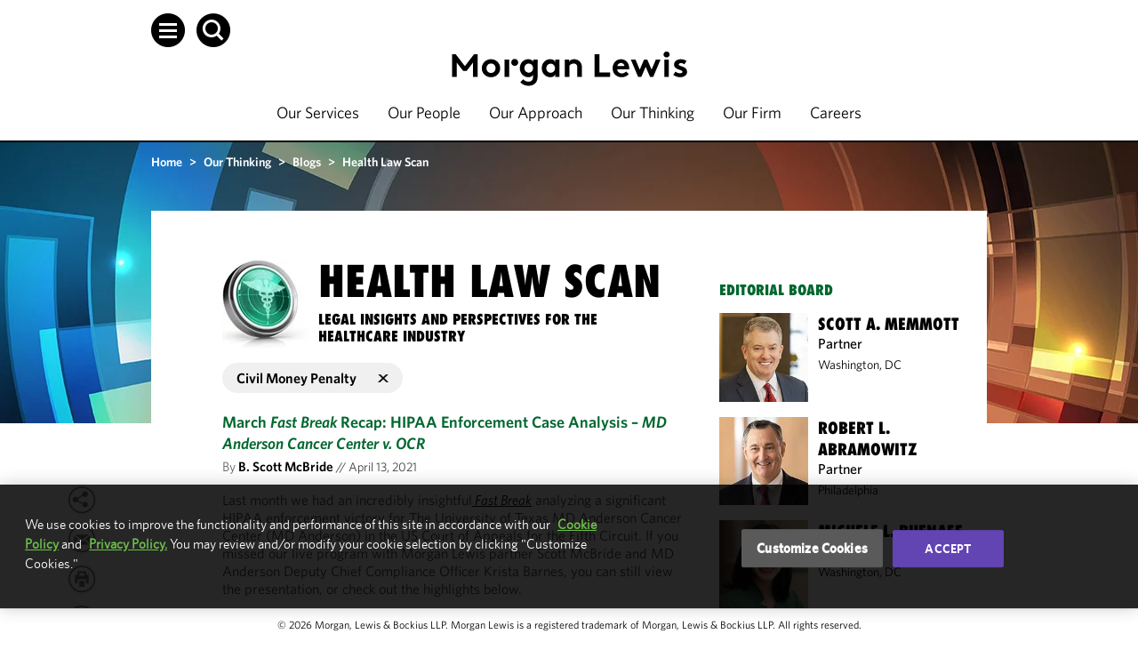

--- FILE ---
content_type: text/html; charset=utf-8
request_url: https://www.morganlewis.com/blogs/healthlawscan?tag=8e8d85a9-6b1e-4f32-b230-ce7e605156df
body_size: 28662
content:



<!doctype html>
<html lang="en">
<head>
        <!-- OneTrust Cookies Consent Notice start for www.morganlewis.com -->
    <link rel="preload" href="https://cdn.cookielaw.org/scripttemplates/otSDKStub.js" as="script" />
    <link rel="preload" href="https://cdn.cookielaw.org/consent/66ecdc34-1d8c-4ecf-ad50-b6977162b51e/OtAutoBlock.js" as="script" />
    <script src="https://cdn.cookielaw.org/scripttemplates/otSDKStub.js" type="text/javascript" charset="UTF-8" data-domain-script="66ecdc34-1d8c-4ecf-ad50-b6977162b51e"></script>
    <script type="text/javascript">
        function OptanonWrapper() { }
    </script>
    <script type="text/javascript" src="https://cdn.cookielaw.org/consent/66ecdc34-1d8c-4ecf-ad50-b6977162b51e/OtAutoBlock.js"></script>
    <!-- OneTrust Cookies Consent Notice end for www.morganlewis.com -->
   
    <meta http-equiv="X-UA-Compatible" content="IE=edge" />
    <meta charset="utf-8">
    <meta name="robots" content="noarchive" />    

    <meta name="description" content="Health Law Scan provides legal insights and perspectives for the healthcare industry." />
        <meta name="page-type" content="BlogTopicPage" />
    <meta name="page-title" content="Health Law Scan" />
    <meta property="og:title" content="Health Law Scan" />
    <meta property="og:description" content="Health Law Scan provides legal insights and perspectives for the healthcare industry." />
    <meta property="og:image" content="https://www.morganlewis.com/-/media/images/tiles/lifesci---healthcare---digital-health/health-law-scan_blog-1065158728_largetile.jpg?rev=3a30ce317df74a7498a8b006f68b805f&amp;hash=46285B4297527AF62A43139FFC87E3F5" />
    <meta name="twitter:card" content="summary" />
    <meta name="twitter:title" content="Health Law Scan" />
    <meta name="twitter:description" content="Health Law Scan provides legal insights and perspectives for the healthcare industry." />
    <meta name="twitter:image" content="https://www.morganlewis.com/-/media/images/tiles/lifesci---healthcare---digital-health/health-law-scan_blog-1065158728_largetile.jpg?rev=3a30ce317df74a7498a8b006f68b805f&amp;hash=46285B4297527AF62A43139FFC87E3F5" />
    <meta name="sharethis:key" content="5d8a2b4ee780010014574fe2" />

            <meta name="oni_related_services" content="Healthcare Transactions,Healthcare &amp;amp; Life Sciences Litigation" />
        <meta name="oni_related_sectors" content="Healthcare,Life Sciences,Digital Health" />

    
    
    
        <link rel="canonical" href="https://www.morganlewis.com/blogs/healthlawscan" />

            <link rel="alternate" hreflang="en" href="https://www.morganlewis.com/blogs/healthlawscan" />

        <script type="application/ld+json">
        {"@context":"https://schema.org","@type":"Blog","name":"Health Law Scan","description":"<em>Health Law Scan</em> provides legal insights and perspectives for the healthcare industry.","url":"https://www.morganlewis.com/blogs/healthlawscan","image":"https://www.morganlewis.com/-/media/images/tiles/lifesci---healthcare---digital-health/health-law-scan_blog-1065158728_largetile.jpg?rev=3a30ce317df74a7498a8b006f68b805f&hash=46285B4297527AF62A43139FFC87E3F5"}
    </script>


    <title>
        Health Law Scan
    </title>

    <!-- Google Tag Manager -->

    <script>
        (function(w,d,s,l,i){w[l]=w[l]||[];w[l].push({'gtm.start':
		new Date().getTime(),event:'gtm.js'});var f=d.getElementsByTagName(s)[0],
		j=d.createElement(s),dl=l!='dataLayer'?'&l='+l:'';j.async=true;j.src=
		'https://www.googletagmanager.com/gtm.js?id='+i+dl;f.parentNode.insertBefore(j,f);
        })(window, document, 'script', 'dataLayer', 'GTM-WRXNL34');</script>
    <!-- End Google Tag Manager -->
    <link href="/Contents/images/favicon.ico" rel="shortcut icon" type="image/x-icon" />
    <meta name="viewport" content="width=device-width, initial-scale=1.0" />



    <link rel="stylesheet" href="https://unpkg.com/vue-select@latest/dist/vue-select.css" rel="stylesheet" type="text/css" />

    <!-- ML.Web CSS -->
            <link href="/Contents/css/ML.Legacy.Web.min.v-n9xcchocnjl5gotmrsx6hg.css" rel="stylesheet" type="text/css" />
    <!-- Careers and Videos -->
    <link href="/CareersContents/plugins/mediaelement/mediaelementplayer.min.v-3w4wrmpazz9lqgav26iw.css" rel="stylesheet" />

    <!-- jQuery Upgrade to v2.2.0 -->
    <script src="/CareersContents/node_modules/jquery/dist/jquery.min.v-eax9ptyjfnoezeqael3g.js" type="text/javascript"></script>

    <!-- Custom Error Page-->


    <!-- Custom CSS -->
    


        <link href="/Contents/css/ML.Web.min.v-isqwpmdcsql7gy3bbaumg.css" rel="stylesheet" type="text/css">



    
    
    

        <link href="/Contents/css/ML.Blogs.Web.min.v-tddxzifgfjgeyllgs64kta.css" rel="stylesheet" />


<style>
     h2, h3, 
h2 a, h3 a,
.blog-intro h2 {
    color: #01672f !important;
}

.contact-list h3 a,
.contributors-listing h3 a,
h2.blog-aboutus,
.contributors-listing h2,
.guests-bloggers h2, 
.related-source h2 {
    color: #000 !important;
}
.side-section-listing h2{
 color: #01672f !important;
}
.person-depart-info h2 {
	color: #01672f !important;
}

.show-more-link a:hover, .show-more-link a:focus {
     color: #01672f;
}
.blogpost-body ul li a {text-decoration:underline;}
.blogpost-body ul li a:hover {text-decoration:none;}
.tiles .tile-cont h3 a {color:#000000 !important;}
.tiles .tile-cont h3 a:hover {color:#643380 !important;}

@media screen and (max-width: 480px) {
  #header-image { 
    display:none;
  }
}
.blog_description {color:#000}
</style>

</head>

<body >
    <!-- Google Tag Manager (noscript) -->
    <noscript>

        <iframe src="https://www.googletagmanager.com/ns.html?id=GTM-WRXNL34"
                height="0" width="0" style="display:none;visibility:hidden"></iframe>
    </noscript>
    <!-- End Google Tag Manager (noscript) -->
    <noscript>
        <div class="noscript">
            <div>
                <p>
                    JavaScript is turned off in your web browser.<br />
                    Turn it on to take full advantage of this site, then refresh the page.
                </p>
                <a href="javascript:void(0);" class="btn">Close</a>
            </div>
        </div>
    </noscript>

    <div id="page-wrapper">
        <!-- header start -->
        <div id="sitecore-app">
            
    <div is="Navigation" language="en"   v-cloak  inline-template>
        <div class="navigation--lightMode">
            <header v-bind:class="{ 'fixed-nav': fixedNav}" class="navigation lightMode" role="banner">
<div class="skip-to-content-links">
    <ul>
            <li><a class="ml-link" href="javascript:void(0);" v-set-focus-on="{selector: 'main', changeOnMouseClick: true}" tabindex="1">Skip to content</a></li>
                    <li><a class="ml-link" href="javascript:void(0);" v-set-focus-on="{selector: '.navigation-item a.ml-link', changeOnMouseClick: true}" tabindex="2">Skip to main navigation</a></li>
                    <li><a class="ml-link" href="javascript:void(0);" v-set-focus-on="{selector: '#footer a', changeOnMouseClick: true}" tabindex="3">Skip to footer</a></li>
    </ul>
</div>                    <div class="navigation--top-container" v-bind:class="{ 'search-open': searchLangShowing}">
                        <div class="navigation__global-search"
                             v-bind:class="{ 'search-open': searchVisible }">
                            <div class="header-search-form"
      v-show="searchVisible">
    <auto-complete ref="globalAutocomplete"
                   @enter="search(false)"
                   url="/api/custom/globalsearch/typeahead"
                   keyword="term"
                   placeholder="Search"
                   v-model="globalSearchInput" v-slot:default="slotProps"
                   tabindex="-1">
        <span class="autocompleteList-item-result-group" v-if="slotProps.result.IsResultsGroup">
            {{slotProps.result.Title}}
        </span>
        <a v-bind:href="slotProps.result.Url" class="autocompleteList-item-view-more" v-else-if="slotProps.result.IsViewMore">
            {{slotProps.result.Title}}
        </a>
        <a v-bind:href="slotProps.result.Url" class="autocompleteList-item-view-all" v-else-if="slotProps.result.IsViewAll">
            {{slotProps.result.Title}}
        </a>
        <a v-bind:href="slotProps.result.Url" tabindex="-1" v-else>
            {{slotProps.result.Title}}
        </a>
    </auto-complete>
    <button class="header-search-form__submit-btn"
            type="submit"
            v-on:click.prevent.stop="search(false)"
            v-bind:tabindex="0">
        <span class="header-search-form__submit-label header-search-form__submit-label--mobile icon-arrow-right"></span>
        <span class="header-search-form__submit-label">
            ENTER
        </span>
    </button>
<div class="header-close  header-close--hide-in-mobile ">
    <button class="header-close__button icon-menu-close"
            title="close"
            type="button"
            v-on:click="toggleSearch"
            v-bind:tabindex="0"
            v-on:keyup.space="toggleSearch"
            v-on:keyup.enter="toggleSearch"></button>
</div>

</div>

                        </div>
                        <div class="navigation__language-toggle" v-bind:class="{ 'language-open': isLanguageToggleOpen}" v-bind:aria-hidden="!isLanguageToggleOpen">
                            
                        </div>
                    </div>
                <nav role="navigation">
                    <div id="sideNav" class="side-navigation" tabindex="-1"
     v-bind:class="{ 'side-navigation--open': isSideNavOpen }"
     v-bind:aria-hidden="!isSideNavOpen" ref="sideNav">
    <a class="side-navigation__close-btn icon-menu-close"
       role="button"
       aria-label="Close"
       id="close-sideNav"
       v-on:click="toggleSideNav"
       v-bind:tabindex="isSideNavOpen ? 11 : -1"
       v-on:keyup.space="toggleSideNav"
       v-on:keyup.enter="toggleSideNav"></a>
    <div class="side-navigation__links-container">
        <div class="side-navigation__links">
                <div class="side-navigation__link">
                    <a href="/our-services"
                       id="sideNavLink-805eb8ca-255f-43a1-a032-e197c4658ef4"
                       v-bind:tabindex="isSideNavOpen ? 11 : -1">
                        Our Services
                    </a>
                </div>
                <div class="side-navigation__link">
                    <a href="/our-people"
                       id="sideNavLink-0940e099-657e-436a-bc9e-ee9260f62d39"
                       v-bind:tabindex="isSideNavOpen ? 11 : -1">
                        Our People
                    </a>
                </div>
                <div class="side-navigation__link">
                    <a href="/our-approach"
                       id="sideNavLink-207dee52-1a42-43d2-be6f-67928805d039"
                       v-bind:tabindex="isSideNavOpen ? 11 : -1">
                        Our Approach
                    </a>
                </div>
                <div class="side-navigation__link">
                    <a href="/our-thinking"
                       id="sideNavLink-d15dbe8d-452d-4422-b646-e0c36dd54552"
                       v-bind:tabindex="isSideNavOpen ? 11 : -1">
                        Our Thinking
                    </a>
                </div>
                <div class="side-navigation__link">
                    <a href="/our-firm"
                       id="sideNavLink-5f750f49-16c2-4e1f-ad2c-c6ef50c9a4b3"
                       v-bind:tabindex="isSideNavOpen ? 11 : -1">
                        Our Firm
                    </a>
                </div>
                <div class="side-navigation__link">
                    <a href="/careers"
                       id="sideNavLink-f152d371-a4cd-4a0f-958c-a9794c2b92d2"
                       v-bind:tabindex="isSideNavOpen ? 11 : -1">
                        Careers
                    </a>
                </div>
        </div>
        <div class="side-navigation__links side-navigation__links--secondary">
                <div class="side-navigation__link side-navigation__link--secondary">
                    <a href="/our-firm/locations"
                       id="sideNavLink-05191cbe-faee-4568-acb7-b5c628493282"
                       v-bind:aria-hidden="!isSideNavOpen"
                       v-bind:tabindex="isSideNavOpen ? 11 : -1">
                        Locations
                    </a>
                </div>
                <div class="side-navigation__link side-navigation__link--secondary">
                    <a href="/our-firm/our-culture"
                       id="sideNavLink-0fda5ceb-7bf3-462e-95bb-107f27697934"
                       v-bind:aria-hidden="!isSideNavOpen"
                       v-bind:tabindex="isSideNavOpen ? 11 : -1">
                        Our Culture
                    </a>
                </div>
                <div class="side-navigation__link side-navigation__link--secondary">
                    <a href="https://marketing.morganlewis.com/REACTION/Home/RSForm?RSID=RXc52qJ-inISylu03Y5wmK5IdTsibSNnFxmMOAxEdFU"
                       id="sideNavLink-e6d6d66d-cc75-4425-a245-0156182288b3"
                       v-bind:aria-hidden="!isSideNavOpen"
                       v-bind:tabindex="isSideNavOpen ? 11 : -1">
                        Subscribe
                    </a>
                </div>
        </div>
        <div class="side-navigation__social-links">
                <a href="https://www.linkedin.com/company/morgan-lewis-&amp;-bockius-llp"
                   title="Go to LinkedIn"
                   target=""
                   aria-label="Go to LinkedIn"
                   id="sideNavSocial-6087bc3d-29df-46fb-903c-7e4e60e3b42d"
                   v-bind:tabindex="isSideNavOpen ? 11 : -1">
                    <span class="icon-social-linkedin"></span>
                </a>
                <a href="https://x.com/morganlewislaw"
                   title="Go to X (formerly Twitter)"
                   target=""
                   aria-label="Go to X (formerly Twitter)"
                   id="sideNavSocial-cf7aa445-857a-4221-b50e-a0375f93516b"
                   v-bind:tabindex="isSideNavOpen ? 11 : -1">
                    <span class="icon-social-twitter"></span>
                </a>
                <a href="https://www.instagram.com/morganlewis_law/"
                   title="Go to Instagram"
                   target=""
                   aria-label="Go to Instagram"
                   id="sideNavSocial-9036b58d-bb33-4c5c-b469-6593c7feaf29"
                   v-bind:tabindex="isSideNavOpen ? 11 : -1">
                    <span class="icon-social-instagram"></span>
                </a>
                <a href="https://www.facebook.com/morganlewislaw"
                   title="Go to Facebook"
                   target=""
                   aria-label="Go to Facebook"
                   id="sideNavSocial-c5a4dcf0-4aa8-4339-bf5b-5bc5ed45eab7"
                   v-bind:tabindex="isSideNavOpen ? 11 : -1">
                    <span class="icon-social-facebook"></span>
                </a>
                <a href="/our-firm/follow-us-on-wechat"
                   title="Go to WeChat"
                   target=""
                   aria-label="Go to WeChat"
                   id="sideNavSocial-241594cb-a71c-4fea-b461-ea4ad95c3f19"
                   v-bind:tabindex="isSideNavOpen ? 11 : -1">
                    <span class="icon-social-wechat"></span>
                </a>
                <a href="https://vimeo.com/morganlewis"
                   title="Go to Vimeo"
                   target=""
                   aria-label="Go to Vimeo"
                   id="sideNavSocial-7016ac01-b372-4293-94ae-67c56af03e49"
                   v-bind:tabindex="isSideNavOpen ? 11 : -1">
                    <span class="icon-social-vimeo"></span>
                </a>
        </div>
    </div>
</div>

                    <div class="navigation__container">
                        <div class="navigation__container-margins">
                            <div class="navigation__container-main">
                                <div class="navigation__icon-container">
                                    <div class="navigation__search">
                                        <a class="navigation__search-btn icon-hamburger-white"
                                           tabindex="10"
                                           role="button"
                                           ref="navigationHamburger"
                                           v-bind:aria-pressed="isSideNavOpen"
                                           aria-label="Open Menu"
                                           aria-controls="sideNav"
                                           id="open-sideNav-white"
                                           v-on:click="toggleSideNav"
                                           v-on:keyup.space="toggleSideNav" v-on:keyup.enter="toggleSideNav"
                                           v-bind:class="{'darkMode': isDarkMode}"
                                           v-bind:aria-expanded="isSideNavOpen"></a>
                                        <a class="navigation__search-btn icon-search-white"
                                           tabindex="20"
                                           role="button"
                                           aria-label="Open Search"
                                           v-bind:aria-pressed="searchVisible"
                                           v-on:click="toggleSearch"
                                           v-on:keyup.space="toggleSearch"
                                           v-on:keyup.enter="toggleSearch"
                                           v-bind:class="{'darkMode': isDarkMode}"
                                           v-bind:aria-expanded="searchVisible"></a>
                                    </div>
                                </div>
                                <div class="navigation__logo" v-cloak>
                                    <a v-bind:href="siteUrl" title="Morgan Lewis">
                                        <img v-show="!fixedNav && isDarkMode" src="/-/media/starterkit/ml_logo_wht_rgb_d_responsive-off.svg?rev=ec2bfa2953f04d16903737ba2edeac02&amp;hash=B919C07E2FC96C6FE69079CA06920BB6" alt="Morgan Lewis" class="navigation__logo--default">
                                        <img v-show="fixedNav || !isDarkMode"
                                             src="/-/media/starterkit/ml_logo_blk_rgb_d_responsive-off.svg?rev=344e31f2e9bb493a8885a3a2a6ea3f69&amp;hash=1B80B2670AE7B852764466392D5623C6" alt="Morgan Lewis" class="navigation__logo--reversed">
                                    </a>
                                </div>
                                <div class="navigation__links desktop">
                                    <div class="navigation-item ">
                                        <a class="ml-link"  v-bind:class="{'ml-link--opaque': isDarkMode}" href="/our-services">
                                            Our Services
                                        </a>
                                    </div>
                                    <div class="navigation-item ">
                                        <a class="ml-link"  v-bind:class="{'ml-link--opaque': isDarkMode}" href="/our-people">
                                            Our People
                                        </a>
                                    </div>
                                    <div class="navigation-item ">
                                        <a class="ml-link"  v-bind:class="{'ml-link--opaque': isDarkMode}" href="/our-approach">
                                            Our Approach
                                        </a>
                                    </div>
                                    <div class="navigation-item ">
                                        <a class="ml-link"  v-bind:class="{'ml-link--opaque': isDarkMode}" href="/our-thinking">
                                            Our Thinking
                                        </a>
                                    </div>
                                    <div class="navigation-item ">
                                        <a class="ml-link"  v-bind:class="{'ml-link--opaque': isDarkMode}" href="/our-firm">
                                            Our Firm
                                        </a>
                                    </div>
                                    <div class="navigation-item ">
                                        <a class="ml-link"  v-bind:class="{'ml-link--opaque': isDarkMode}" href="/careers">
                                            Careers
                                        </a>
                                    </div>
                                </div>
                                <div class="navigation__icon-container navigation__icon-container--mobile">
                                    <div class="navigation__search">
                                        <span class="navigation__search-btn"
                                              role="button"
                                              tabindex="0"
                                              aria-label="Open Search"
                                              v-bind:aria-pressed="searchVisible"
                                              v-on:click="toggleSearch"
                                              v-on:keyup.enter="toggleSearch"
                                              v-bind:class="{'darkMode': isDarkMode, 'icon-menu-close-mobile': searchVisible, 'icon-search-white-mobile': !searchVisible}"></span>
                                        <span class="navigation__search-btn"
                                              id="open-sideNav-mobile"
                                              tabindex="0"
                                              role="button"
                                              aria-label="Open Menu"
                                              v-bind:aria-pressed="isSideNavOpen"
                                              v-on:keyup.enter="toggleSideNav"
                                              v-on:click="toggleSideNav"
                                              v-bind:class="{'darkMode': isDarkMode, 'icon-menu-close-mobile': isSideNavOpen, 'icon-hamburger-white-mobile': !isSideNavOpen }"></span>
                                    </div>
                                </div>
                            </div>
                        </div>
                    </div>
                </nav>
                <div>
                    
                </div>
            </header>
            <div v-show="fixedNav" class="navigation-spacer--lightMode" v-bind:class="{ 'navigation-spacer--show': fixedNav }">
            </div>
            <div class="navigation-spacer-mobile--lightMode" v-bind:class="{'navigation-spacer-mobile--lightMode--fixed': isLanguageToggleOpen || searchVisible}">
            </div>
        </div>
    </div>

        </div>
        <!-- header end -->
        <div>
            <!-- content start -->
            <main role="main" id="maincontent">
                


<div class="content-wrapper" id="contentWrapper">
    
        <div class="hero-ban ban-people" title="Hero banner" style="background-image:url(/-/media/images/hero/blogs-special-topics/health-law-scan_blog-1065158728_1366x316.jpg?rev=c033c1cb25a94b4e8ff060a7f4b3eaff&amp;hash=6924347689E6E572D52D48DBCC059E88);"></div>

    <div class="overlap-ban clr">
        <div class="container clr">
            <!--<aside class="col-r last">-->
                <nav class="breadcrumbs ml-component__responsive-margins" aria-label="Breadcrumbs">
        <div class="breadcrumbs__wrapper">
                <span data-url="/">
                        <a href="/" title="Home" class="breadcrumbs__wrapper-link">Home</a>
                </span>
                    <span> > </span>
                <span data-url="/our-thinking">
                        <a href="/our-thinking" title="Our Thinking" class="breadcrumbs__wrapper-link">Our Thinking</a>
                </span>
                    <span> > </span>
                <span data-url="/our-thinking/blogs">
                        <a href="/our-thinking/blogs" title="Blogs" class="breadcrumbs__wrapper-link">Blogs</a>
                </span>
                    <span> > </span>
                <span data-url="/blogs/healthlawscan">
Health Law Scan                </span>
        </div>
    </nav>
        <nav class="breadcrumbs breadcrumbs--mobile ml-component__responsive-margins" aria-label="Breadcrumbs">
            <div class="breadcrumbs__wrapper">
                <a href="/our-thinking/blogs" title="Blogs" class="breadcrumbs__wrapper-link">Blogs</a>
            </div>
        </nav>

            <!--</aside>-->
        </div><!--//container-->

        

        <div class="container white-container clr">
            <div class="no-padding clr">

                <div class="layout-desktop clr">
                    <section class="col-l">
                        <!-- start -->
                        
                        <div class="collapse-box">
                            
                            
<div class="mainContentContainer" is="BlogListing" tag-name="Civil Money Penalty" inline-template>

    <div class="mainContentArea">
        <div class="blog_name" role="region" aria-label="Blog Name">
            <h1 role="heading" aria-level="1">
                <img src="/-/media/images/hero/blogs-special-topics/radar-image-183335823_150x150.jpg?rev=c04615b5c8e94f528068e6e12643acba&amp;la=en&amp;h=100&amp;w=100&amp;hash=34EB568AC574252CEFC7A3DEE3D07248" class="blog-title-image" alt="radar" title="Radar Scan" />
                Health Law Scan
            </h1>
        </div>

        <div class="blog_description" role="region" aria-label="Blog Description">
            <span style="text-transform: uppercase;">Legal Insights and Perspectives for the Healthcare&nbsp;Industry</span>
        </div>
            <div class="remove-filter">
                <a href="/blogs/healthlawscan" role="button" class="remove-filter__link">Civil Money Penalty <span class="remove-filter__close"></span></a>
            </div>

            <div class="postContainer blog-listing">
                <div class="postContainerHolder blog-listing__container en" role="article">
                    
<div class="blogpost-heading blogpost-heading" role="region" aria-label="Blog Heading">

    <h3 class="heading-brief blog-listing__brief" role="heading" aria-level="3">
        <a href="/blogs/healthlawscan/2021/04/march-fast-break-recap-hipaa-enforcement-case-analysis-md-anderson-cancer-center-v-ocr" class="blog-subtitle" aria-label="March Fast Break Recap: HIPAA Enforcement Case Analysis – MD Anderson Cancer Center v. OCR">
March <em>Fast Break</em> Recap: HIPAA Enforcement Case Analysis &ndash; <em>MD Anderson Cancer Center v. OCR</em>        </a>
    </h3>
    <div class="metaInfo  blog-listing__meta">
            <div class="blogpost-contributors" role="contentinfo">
                <span class="contributor-names">
                    By
                        <a href="/bios/scottmcbride" title="B. Scott McBride">
                            B. Scott McBride
                        </a>                </span>
                <div class="timeStamp">
                    <text>//</text>
April 13, 2021                </div>
            </div>
    </div>
</div>
<div class="purple-para arrow-class">
    <div class="blogpost-body" role="region" aria-label="Blog Post Content">
        <div class="blogpost-description">
            Last month we had an incredibly insightful<em><a rel="noopener noreferrer" href="https://www.morganlewis.com/events/fast-break" target="_blank"> Fast Break</a></em> analyzing a significant HIPAA enforcement victory for The University of Texas MD Anderson Cancer Center (MD Anderson) in the US Court of Appeals for the Fifth Circuit. If you missed our live program with Morgan Lewis partner Scott McBride and MD Anderson Deputy Chief Compliance Officer Krista Barnes, you can still view the presentation, or check out the highlights below.
        </div>
    </div>
        <div class="view_more_link chevron-bullet" role="navigation">
            <span class="icon-chevron chevron-bullet__icon"></span>
            <a href="/blogs/healthlawscan/2021/04/march-fast-break-recap-hipaa-enforcement-case-analysis-md-anderson-cancer-center-v-ocr" class="learn-more-icon chevron-bullet__link" aria-label="Read More">
                Read More
            </a>
        </div>

</div>
<div class="blog-share">
    <div data-network="twitter" class='st-custom-button' displaytext='Tweet' title="Twitter" style="margin-left: 0px;" data-url=" https://www.morganlewis.com/blogs/healthlawscan/2021/04/march-fast-break-recap-hipaa-enforcement-case-analysis-md-anderson-cancer-center-v-ocr " data-title=" March &lt;em&gt;Fast Break&lt;/em&gt; Recap: HIPAA Enforcement Case Analysis &amp;ndash; &lt;em&gt;MD Anderson Cancer Center v. OCR&lt;/em&gt; " data-description=" Last month we had an incredibly insightful&lt;em&gt;&lt;a rel=&quot;noopener noreferrer&quot; href=&quot;https://www.morganlewis.com/events/fast-break&quot; target=&quot;_blank&quot;&gt; Fast Break&lt;/a&gt;&lt;/em&gt; analyzing a significant HIPAA enforcement victory for The University of Texas MD Anderson Cancer Center (MD Anderson) in the US Court of Appeals for the Fifth Circuit. If you missed our live program with Morgan Lewis partner Scott McBride and MD Anderson Deputy Chief Compliance Officer Krista Barnes, you can still view the presentation, or check out the highlights below. "></div>
    <div data-network="linkedin" class='st-custom-button' displaytext='LinkedIn' title="LinkedIn" data-url="https://www.morganlewis.com/blogs/healthlawscan/2021/04/march-fast-break-recap-hipaa-enforcement-case-analysis-md-anderson-cancer-center-v-ocr" data-title="March &lt;em&gt;Fast Break&lt;/em&gt; Recap: HIPAA Enforcement Case Analysis &amp;ndash; &lt;em&gt;MD Anderson Cancer Center v. OCR&lt;/em&gt;" data-description="Last month we had an incredibly insightful&lt;em&gt;&lt;a rel=&quot;noopener noreferrer&quot; href=&quot;https://www.morganlewis.com/events/fast-break&quot; target=&quot;_blank&quot;&gt; Fast Break&lt;/a&gt;&lt;/em&gt; analyzing a significant HIPAA enforcement victory for The University of Texas MD Anderson Cancer Center (MD Anderson) in the US Court of Appeals for the Fifth Circuit. If you missed our live program with Morgan Lewis partner Scott McBride and MD Anderson Deputy Chief Compliance Officer Krista Barnes, you can still view the presentation, or check out the highlights below."></div>
    <div data-network="facebook" class='st-custom-button' displaytext='Facebook' title="Facebook" data-url="https://www.morganlewis.com/blogs/healthlawscan/2021/04/march-fast-break-recap-hipaa-enforcement-case-analysis-md-anderson-cancer-center-v-ocr" data-title="March &lt;em&gt;Fast Break&lt;/em&gt; Recap: HIPAA Enforcement Case Analysis &amp;ndash; &lt;em&gt;MD Anderson Cancer Center v. OCR&lt;/em&gt;" data-description="Last month we had an incredibly insightful&lt;em&gt;&lt;a rel=&quot;noopener noreferrer&quot; href=&quot;https://www.morganlewis.com/events/fast-break&quot; target=&quot;_blank&quot;&gt; Fast Break&lt;/a&gt;&lt;/em&gt; analyzing a significant HIPAA enforcement victory for The University of Texas MD Anderson Cancer Center (MD Anderson) in the US Court of Appeals for the Fifth Circuit. If you missed our live program with Morgan Lewis partner Scott McBride and MD Anderson Deputy Chief Compliance Officer Krista Barnes, you can still view the presentation, or check out the highlights below."></div>
    <div class='li_email_large'><a class='sts-custom-button-email' title="Email article March Fast Break Recap: HIPAA Enforcement Case Analysis – MD Anderson Cancer Center v. OCR" onclick="typeof ga !== 'undefined' && ga('send', 'event', 'Email', 'Click', 'mailto:?Subject=From%20morganlewis.com%3a%20%20March%20Fast%20Break%20Recap%3a%20HIPAA%20Enforcement%20Case%20Analysis%20%e2%80%93%20MD%20Anderson%20Cancer%20Center%20v.%20OCR&amp;Body=I thought this topic would be of interest to you. Visit morganlewis.com to learn more:
%0D%0A%0D%0AMARCH%20FAST%20BREAK%20RECAP%3a%20HIPAA%20ENFORCEMENT%20CASE%20ANALYSIS%20%e2%80%93%20MD%20ANDERSON%20CANCER%20CENTER%20V.%20OCR%0D%0A%0D%0A
Last%20month%20we%20had%20an%20incredibly%20insightful%20Fast%20Break%20analyzing%20a%20significant%20HIPAA%20enforcement%20victory%20for%20The%20University%20of%20Texas%20MD%20Anderson%20Cancer%20Center%20(MD%20Anderson)%20in%20the%20US%20Court%20of%20Appeals%20for%20the%20Fifth%20Circuit.%20If%20you%20missed%20our%20live%20program%20with%20Morgan%20Lewis%20partner%20Scott%20McBride%20and%20MD%20Anderson%20Deputy%20Chief%20Compliance%20Officer%20Krista%20Barnes%2c%20you%20can%20still%20view%20the%20presentation%2c%20or%20check%20out%20the%20highlights%20below.%0D%0A%0D%0A
https%3a%2f%2fwww.morganlewis.com%2fblogs%2fhealthlawscan%2f2021%2f04%2fmarch-fast-break-recap-hipaa-enforcement-case-analysis-md-anderson-cancer-center-v-ocr');" href="mailto:?Subject=From%20morganlewis.com%3a%20%20March%20Fast%20Break%20Recap%3a%20HIPAA%20Enforcement%20Case%20Analysis%20%e2%80%93%20MD%20Anderson%20Cancer%20Center%20v.%20OCR&amp;Body=I thought this topic would be of interest to you. Visit morganlewis.com to learn more:
%0D%0A%0D%0AMARCH%20FAST%20BREAK%20RECAP%3a%20HIPAA%20ENFORCEMENT%20CASE%20ANALYSIS%20%e2%80%93%20MD%20ANDERSON%20CANCER%20CENTER%20V.%20OCR%0D%0A%0D%0A
Last%20month%20we%20had%20an%20incredibly%20insightful%20Fast%20Break%20analyzing%20a%20significant%20HIPAA%20enforcement%20victory%20for%20The%20University%20of%20Texas%20MD%20Anderson%20Cancer%20Center%20(MD%20Anderson)%20in%20the%20US%20Court%20of%20Appeals%20for%20the%20Fifth%20Circuit.%20If%20you%20missed%20our%20live%20program%20with%20Morgan%20Lewis%20partner%20Scott%20McBride%20and%20MD%20Anderson%20Deputy%20Chief%20Compliance%20Officer%20Krista%20Barnes%2c%20you%20can%20still%20view%20the%20presentation%2c%20or%20check%20out%20the%20highlights%20below.%0D%0A%0D%0A
https%3a%2f%2fwww.morganlewis.com%2fblogs%2fhealthlawscan%2f2021%2f04%2fmarch-fast-break-recap-hipaa-enforcement-case-analysis-md-anderson-cancer-center-v-ocr"></a></div>
</div>
<div role="navigation" class="postFooter">
Topics:
            <a href="/blogs/healthlawscan?tag=8e8d85a9-6b1e-4f32-b230-ce7e605156df" aria-label="Civil Money Penalty" rel="tag">Civil Money Penalty</a>,            <a href="/blogs/healthlawscan?tag=c0f9b225-91da-44c9-8d41-fb1098132850" aria-label="Electronic Health Records" rel="tag">Electronic Health Records</a>,            <a href="/blogs/healthlawscan?tag=93e3077e-6ffa-44bc-a352-d0ed05a91cdc" aria-label="Fast Break" rel="tag">Fast Break</a>,            <a href="/blogs/healthlawscan?tag=fdf018bc-6934-4972-af93-2e621b7b22ff" aria-label="Healthcare System" rel="tag">Healthcare System</a>,            <a href="/blogs/healthlawscan?tag=3e4dd837-78a4-4956-99c6-7d7590a630b7" aria-label="HIPAA" rel="tag">HIPAA</a>,            <a href="/blogs/healthlawscan?tag=5bc91263-4ea2-4dcb-a296-56af8849b1d4" aria-label="Hospitals" rel="tag">Hospitals</a>,            <a href="/blogs/healthlawscan?tag=745a9301-9757-4e25-8b8b-1a6864535e82" aria-label="OCR" rel="tag">OCR</a>,            <a href="/blogs/healthlawscan?tag=f633e3b7-067b-4571-be15-2c1f6e203618" aria-label="Privacy" rel="tag">Privacy</a></div>

                </div>
            </div>
            <div class="postContainer blog-listing">
                <div class="postContainerHolder blog-listing__container en" role="article">
                    
<div class="blogpost-heading blogpost-heading" role="region" aria-label="Blog Heading">

    <h3 class="heading-brief blog-listing__brief" role="heading" aria-level="3">
        <a href="/blogs/healthlawscan/2021/01/lawflash-fifth-circuit-vacates-civil-money-penalty-finds-md-anderson-in-compliance-with-hipaa" class="blog-subtitle" aria-label="LawFlash: Fifth Circuit Vacates Civil Money Penalty, Finds MD Anderson in Compliance with HIPAA">
LawFlash: Fifth Circuit Vacates Civil Money Penalty, Finds MD Anderson in Compliance with HIPAA        </a>
    </h3>
    <div class="metaInfo  blog-listing__meta">
            <div class="blogpost-contributors" role="contentinfo">
                <span class="contributor-names">
                    By
                        <a href="/bios/scottmcbride" title="B. Scott McBride">
                            B. Scott McBride
                        </a>,                        <a href="/bios/gregoryetzel" title="Gregory N. Etzel">
                            Gregory N. Etzel
                        </a>,                    and
                        <a href="/bios/johnpetrelli" title="John W. Petrelli">
                            John W. Petrelli
                        </a>                </span>
                <div class="timeStamp">
                    <text>//</text>
January 28, 2021                </div>
            </div>
    </div>
</div>
<div class="purple-para arrow-class">
    <div class="blogpost-body" role="region" aria-label="Blog Post Content">
        <div class="blogpost-description">
            Our healthcare team recently published a LawFlash on a significant victory in the US Court of Appeals for the Fifth Circuit for The University of Texas MD Anderson Cancer Center. The case involved an appeal of a proposed civil money penalty (CMP) related to a Health Insurance Portability and Accountability Act data breach enforcement action brought by the US Department of Health and Human Services' Office for Civil Rights (OCR).
        </div>
    </div>
        <div class="view_more_link chevron-bullet" role="navigation">
            <span class="icon-chevron chevron-bullet__icon"></span>
            <a href="/blogs/healthlawscan/2021/01/lawflash-fifth-circuit-vacates-civil-money-penalty-finds-md-anderson-in-compliance-with-hipaa" class="learn-more-icon chevron-bullet__link" aria-label="Read More">
                Read More
            </a>
        </div>

</div>
<div class="blog-share">
    <div data-network="twitter" class='st-custom-button' displaytext='Tweet' title="Twitter" style="margin-left: 0px;" data-url=" https://www.morganlewis.com/blogs/healthlawscan/2021/01/lawflash-fifth-circuit-vacates-civil-money-penalty-finds-md-anderson-in-compliance-with-hipaa " data-title=" LawFlash: Fifth Circuit Vacates Civil Money Penalty, Finds MD Anderson in Compliance with HIPAA " data-description=" Our healthcare team recently published a LawFlash on a significant victory in the US Court of Appeals for the Fifth Circuit for The University of Texas MD Anderson Cancer Center. The case involved an appeal of a proposed civil money penalty (CMP) related to a Health Insurance Portability and Accountability Act data breach enforcement action brought by the US Department of Health and Human Services&#39; Office for Civil Rights (OCR). "></div>
    <div data-network="linkedin" class='st-custom-button' displaytext='LinkedIn' title="LinkedIn" data-url="https://www.morganlewis.com/blogs/healthlawscan/2021/01/lawflash-fifth-circuit-vacates-civil-money-penalty-finds-md-anderson-in-compliance-with-hipaa" data-title="LawFlash: Fifth Circuit Vacates Civil Money Penalty, Finds MD Anderson in Compliance with HIPAA" data-description="Our healthcare team recently published a LawFlash on a significant victory in the US Court of Appeals for the Fifth Circuit for The University of Texas MD Anderson Cancer Center. The case involved an appeal of a proposed civil money penalty (CMP) related to a Health Insurance Portability and Accountability Act data breach enforcement action brought by the US Department of Health and Human Services&#39; Office for Civil Rights (OCR)."></div>
    <div data-network="facebook" class='st-custom-button' displaytext='Facebook' title="Facebook" data-url="https://www.morganlewis.com/blogs/healthlawscan/2021/01/lawflash-fifth-circuit-vacates-civil-money-penalty-finds-md-anderson-in-compliance-with-hipaa" data-title="LawFlash: Fifth Circuit Vacates Civil Money Penalty, Finds MD Anderson in Compliance with HIPAA" data-description="Our healthcare team recently published a LawFlash on a significant victory in the US Court of Appeals for the Fifth Circuit for The University of Texas MD Anderson Cancer Center. The case involved an appeal of a proposed civil money penalty (CMP) related to a Health Insurance Portability and Accountability Act data breach enforcement action brought by the US Department of Health and Human Services&#39; Office for Civil Rights (OCR)."></div>
    <div class='li_email_large'><a class='sts-custom-button-email' title="Email article LawFlash: Fifth Circuit Vacates Civil Money Penalty, Finds MD Anderson in Compliance with HIPAA" onclick="typeof ga !== 'undefined' && ga('send', 'event', 'Email', 'Click', 'mailto:?Subject=From%20morganlewis.com%3a%20%20LawFlash%3a%20Fifth%20Circuit%20Vacates%20Civil%20Money%20Penalty%2c%20Finds%20MD%20Anderson%20in%20Compliance%20with%20HIPAA&amp;Body=I thought this topic would be of interest to you. Visit morganlewis.com to learn more:
%0D%0A%0D%0ALAWFLASH%3a%20FIFTH%20CIRCUIT%20VACATES%20CIVIL%20MONEY%20PENALTY%2c%20FINDS%20MD%20ANDERSON%20IN%20COMPLIANCE%20WITH%20HIPAA%0D%0A%0D%0A
Our%20healthcare%20team%20recently%20published%20a%20LawFlash%20on%20a%20significant%20victory%20in%20the%20US%20Court%20of%20Appeals%20for%20the%20Fifth%20Circuit%20for%20The%20University%20of%20Texas%20MD%20Anderson%20Cancer%20Center.%20The%20case%20involved%20an%20appeal%20of%20a%20proposed%20civil%20money%20penalty%20(CMP)%20related%20to%20a%20Health%20Insurance%20Portability%20and%20Accountability%20Act%20data%20breach%20enforcement%20action%20brought%20by%20the%20US%20Department%20of%20Health%20and%20Human%20Services%27%20Office%20for%20Civil%20Rights%20(OCR).%0D%0A%0D%0A
https%3a%2f%2fwww.morganlewis.com%2fblogs%2fhealthlawscan%2f2021%2f01%2flawflash-fifth-circuit-vacates-civil-money-penalty-finds-md-anderson-in-compliance-with-hipaa');" href="mailto:?Subject=From%20morganlewis.com%3a%20%20LawFlash%3a%20Fifth%20Circuit%20Vacates%20Civil%20Money%20Penalty%2c%20Finds%20MD%20Anderson%20in%20Compliance%20with%20HIPAA&amp;Body=I thought this topic would be of interest to you. Visit morganlewis.com to learn more:
%0D%0A%0D%0ALAWFLASH%3a%20FIFTH%20CIRCUIT%20VACATES%20CIVIL%20MONEY%20PENALTY%2c%20FINDS%20MD%20ANDERSON%20IN%20COMPLIANCE%20WITH%20HIPAA%0D%0A%0D%0A
Our%20healthcare%20team%20recently%20published%20a%20LawFlash%20on%20a%20significant%20victory%20in%20the%20US%20Court%20of%20Appeals%20for%20the%20Fifth%20Circuit%20for%20The%20University%20of%20Texas%20MD%20Anderson%20Cancer%20Center.%20The%20case%20involved%20an%20appeal%20of%20a%20proposed%20civil%20money%20penalty%20(CMP)%20related%20to%20a%20Health%20Insurance%20Portability%20and%20Accountability%20Act%20data%20breach%20enforcement%20action%20brought%20by%20the%20US%20Department%20of%20Health%20and%20Human%20Services%27%20Office%20for%20Civil%20Rights%20(OCR).%0D%0A%0D%0A
https%3a%2f%2fwww.morganlewis.com%2fblogs%2fhealthlawscan%2f2021%2f01%2flawflash-fifth-circuit-vacates-civil-money-penalty-finds-md-anderson-in-compliance-with-hipaa"></a></div>
</div>
<div role="navigation" class="postFooter">
Topics:
            <a href="/blogs/healthlawscan?tag=8e8d85a9-6b1e-4f32-b230-ce7e605156df" aria-label="Civil Money Penalty" rel="tag">Civil Money Penalty</a>,            <a href="/blogs/healthlawscan?tag=bd257def-4461-4157-be7f-8a53d0a74658" aria-label="Healthcare" rel="tag">Healthcare</a>,            <a href="/blogs/healthlawscan?tag=4230223f-ad57-4b6c-9d1a-031b4b7aa626" aria-label="HHS" rel="tag">HHS</a>,            <a href="/blogs/healthlawscan?tag=3e4dd837-78a4-4956-99c6-7d7590a630b7" aria-label="HIPAA" rel="tag">HIPAA</a>,            <a href="/blogs/healthlawscan?tag=5bc91263-4ea2-4dcb-a296-56af8849b1d4" aria-label="Hospitals" rel="tag">Hospitals</a>,            <a href="/blogs/healthlawscan?tag=745a9301-9757-4e25-8b8b-1a6864535e82" aria-label="OCR" rel="tag">OCR</a></div>

                </div>
            </div>

        <div class="pagination clr" role="navigation" aria-label="Page Navigation">
            <ul>
                    <li>
                        <a class="pageno selected" title="page 1" href="/blogs/healthlawscan?tag=8e8d85a9-6b1e-4f32-b230-ce7e605156df&amp;page=1">1</a>
                    </li>
            </ul>
        </div>
    </div>
</div>
                            <div class="collapse-expand-a">
                                
                            </div>
                        </div>

                        <!-- end -->
                        <!-- tile start -->
                        <div class="tile-wrapper clr">
                            
                        </div>
                        <!-- tile end -->
                    </section>


                    <aside class="col-r last">

                        
<div class="contact-list-container">
    <div class="contact-list" gtm-related-authors-list="Scott A. Memmott,Robert L. Abramowitz,Michele L. Buenafe,Gregory N. Etzel,Ryan Kantor,Ayman A. Khaleq,Mark B. Stein">
            <h2>EDITORIAL BOARD</h2>
                    <div class="list-block clr ">
                    <div class="thumbnail">
                        <img src="/-/media/images/people/washington-dc/memmott_scott_16982_desktop.jpg?rev=a4bad4b7c650498488de4a09ffa537a8&amp;hash=0ADDD77BDE105B2EF06DFF38A8702A58" alt="Scott A. Memmott">
                    </div>
                <div class="thumbnail-detail ">
                    <h3 class="en">
                            <a href="/bios/smemmott" title="Scott A. Memmott">Scott A. Memmott</a>
                    </h3>
                        <h4>Partner</h4>
                                        <div>
                                    <span><a href="/locations/washington-dc" title="Washington, DC">Washington, DC</a></span>

                    </div>
                </div>
            </div>
            <div class="list-block clr ">
                    <div class="thumbnail">
                        <img src="/-/media/images/people/philadelphia/abramowitz_robert_2402_desktop.jpg?rev=e6be999267d84ccfb50e8135e51cd03c&amp;hash=A5CFB01D7926FAFF3A6E97BB5D53EFD4" alt="Robert L Abramowitz">
                    </div>
                <div class="thumbnail-detail ">
                    <h3 class="en">
                            <a href="/bios/rabramowitz" title="Robert L. Abramowitz">Robert L. Abramowitz</a>
                    </h3>
                        <h4>Partner</h4>
                                        <div>
                                    <span><a href="/locations/philadelphia" title="Philadelphia">Philadelphia</a></span>

                    </div>
                </div>
            </div>
            <div class="list-block clr ">
                    <div class="thumbnail">
                        <img src="/-/media/images/people/washington-dc/buenafe_michele_14885_desktopold.jpg?rev=24cba310c6c04a099ef18061371f63b1&amp;hash=F1327B1CBE3D24C848200CF7CDE6B307" alt="Michele L. Buenafe">
                    </div>
                <div class="thumbnail-detail ">
                    <h3 class="en">
                            <a href="/bios/mbuenafe" title="Michele L. Buenafe">Michele L. Buenafe</a>
                    </h3>
                        <h4>Partner</h4>
                                        <div>
                                    <span><a href="/locations/washington-dc" title="Washington, DC">Washington, DC</a></span>

                    </div>
                </div>
            </div>
            <div class="list-block clr hide">
                    <div class="thumbnail">
                        <img src="/-/media/images/people/houston/etzel_greg_17581_desktop.jpg?rev=5ae409cc8eb44fa09184b880643e4cfd&amp;hash=B70CEFE697D91AE9A6B1F684C9B55AC0" alt="Etzel_Greg_17581_Desktop">
                    </div>
                <div class="thumbnail-detail ">
                    <h3 class="en">
                            <a href="/bios/gregoryetzel" title="Gregory N. Etzel">Gregory N. Etzel</a>
                    </h3>
                        <h4>Partner</h4>
                                        <div>
                                    <span><a href="/locations/houston" title="Houston">Houston</a></span>

                    </div>
                </div>
            </div>
            <div class="list-block clr hide">
                    <div class="thumbnail">
                        <img src="/-/media/images/people/washington-dc/kantor_ryan_17594_desktop.jpg?rev=4c47fa141511466bb79a75cde3489957&amp;hash=CF5D0346144D8E1059FFC88348E1543D" alt="Ryan Kantor">
                    </div>
                <div class="thumbnail-detail ">
                    <h3 class="en">
                            <a href="/bios/ryankantor" title="Ryan Kantor">Ryan Kantor</a>
                    </h3>
                        <h4>Partner</h4>
                                        <div>
                                    <span><a href="/locations/washington-dc" title="Washington, DC">Washington, DC</a></span>

                    </div>
                </div>
            </div>
            <div class="list-block clr hide">
                    <div class="thumbnail">
                        <img src="/-/media/images/people/los-angeles/khaleq_ayman_17290_desktop.jpg?rev=8b4911f5dec14813b50f111f89976e45&amp;hash=7CBDB05D764EE3E9F3CA2FFE34DF7361" alt="Ayman Khaleq">
                    </div>
                <div class="thumbnail-detail ">
                    <h3 class="en">
                            <a href="/bios/akhaleq" title="Ayman A. Khaleq">Ayman A. Khaleq</a>
                    </h3>
                        <h4>Partner</h4>
                                        <div>
                                    <span><a href="/locations/los-angeles" title="Los Angeles">Los Angeles</a></span>
                                        <span>/</span>
                                    <span><a href="/locations/dubai" title="Dubai">Dubai</a></span>
                                        <span>/</span>
                                    <span><a href="/locations/riyadh" title="Riyadh">Riyadh</a></span>

                    </div>
                </div>
            </div>
            <div class="list-block clr hide">
                    <div class="thumbnail">
                        <img src="/-/media/person-images/s/stein_mark_73617_desktop.jpg?rev=20c0438b9a704fcb91d9567c09f6f04b&amp;hash=20E60E3800A1BBA9964BB3105446B5B2" alt="Stein">
                    </div>
                <div class="thumbnail-detail ">
                    <h3 class="en">
                            <a href="/bios/mstein" title="Mark B. Stein">Mark B. Stein</a>
                    </h3>
                        <h4>Partner</h4>
                                        <div>
                                    <span><a href="/locations/boston" title="Boston">Boston</a></span>

                    </div>
                </div>
            </div>
                    <div class="show-more-link">
                <a href="javascript:void(0);" data-show="Show More" data-hide="Show Less">Show More</a>
            </div>
    </div>


</div>


    <section id="sitecore-app-legacy" class="person-depart-info side-section-listing js--show-more-toggle person-depart-info--border-bottom tag-listing">
        <h2>
            EXPLORE TOPICS
        </h2>
        <div>
                <div is="BlogTagsDropdown" dropdown-type="filter" dropdown-options='[{&quot;Href&quot;:&quot;/blogs/healthlawscan&quot;,&quot;Title&quot;:&quot;Select Topic&quot;,&quot;OrigLanguage&quot;:{&quot;Name&quot;:&quot;en&quot;},&quot;Name&quot;:&quot;Select Topic&quot;,&quot;ID&quot;:&quot;00000000-0000-0000-0000-000000000000&quot;},{&quot;Href&quot;:&quot;/blogs/healthlawscan?tag=7228040e-b9d9-4a1c-a77b-33502484cefe&quot;,&quot;Title&quot;:&quot;Academic Medical Center&quot;,&quot;OrigLanguage&quot;:{&quot;Name&quot;:&quot;de&quot;},&quot;Name&quot;:&quot;Academic Medical Center&quot;,&quot;ID&quot;:&quot;7228040e-b9d9-4a1c-a77b-33502484cefe&quot;},{&quot;Href&quot;:&quot;/blogs/healthlawscan?tag=c52ab4db-518d-487b-a6b3-435dd66625c8&quot;,&quot;Title&quot;:&quot;Administrative Law Judges&quot;,&quot;OrigLanguage&quot;:{&quot;Name&quot;:&quot;de&quot;},&quot;Name&quot;:&quot;Administrative Law Judges&quot;,&quot;ID&quot;:&quot;c52ab4db-518d-487b-a6b3-435dd66625c8&quot;},{&quot;Href&quot;:&quot;/blogs/healthlawscan?tag=59f4d994-bb33-4c4b-adb3-b7b4f5d17ae6&quot;,&quot;Title&quot;:&quot;Affordable Care Act&quot;,&quot;OrigLanguage&quot;:{&quot;Name&quot;:&quot;de&quot;},&quot;Name&quot;:&quot;Affordable Care Act&quot;,&quot;ID&quot;:&quot;59f4d994-bb33-4c4b-adb3-b7b4f5d17ae6&quot;},{&quot;Href&quot;:&quot;/blogs/healthlawscan?tag=ea851bde-ceb3-4638-8161-2f44f964334b&quot;,&quot;Title&quot;:&quot;Anti-kickback&quot;,&quot;OrigLanguage&quot;:{&quot;Name&quot;:&quot;de&quot;},&quot;Name&quot;:&quot;Anti-kickback&quot;,&quot;ID&quot;:&quot;ea851bde-ceb3-4638-8161-2f44f964334b&quot;},{&quot;Href&quot;:&quot;/blogs/healthlawscan?tag=43b938d2-19c2-45cb-b9e5-6a09c588031e&quot;,&quot;Title&quot;:&quot;Antitrust&quot;,&quot;OrigLanguage&quot;:{&quot;Name&quot;:&quot;de&quot;},&quot;Name&quot;:&quot;Antitrust&quot;,&quot;ID&quot;:&quot;43b938d2-19c2-45cb-b9e5-6a09c588031e&quot;},{&quot;Href&quot;:&quot;/blogs/healthlawscan?tag=607236c7-c172-41c4-b3ec-39c784f63c04&quot;,&quot;Title&quot;:&quot;ARPA&quot;,&quot;OrigLanguage&quot;:{&quot;Name&quot;:&quot;de&quot;},&quot;Name&quot;:&quot;ARPA&quot;,&quot;ID&quot;:&quot;607236c7-c172-41c4-b3ec-39c784f63c04&quot;},{&quot;Href&quot;:&quot;/blogs/healthlawscan?tag=51901739-cd45-4e64-8d8b-5405eb4fd24f&quot;,&quot;Title&quot;:&quot;Artificial Intelligence&quot;,&quot;OrigLanguage&quot;:{&quot;Name&quot;:&quot;de&quot;},&quot;Name&quot;:&quot;Artificial Intelligence&quot;,&quot;ID&quot;:&quot;51901739-cd45-4e64-8d8b-5405eb4fd24f&quot;},{&quot;Href&quot;:&quot;/blogs/healthlawscan?tag=01088fa4-af24-4ac6-8f08-4150258bd41d&quot;,&quot;Title&quot;:&quot;Audit&quot;,&quot;OrigLanguage&quot;:{&quot;Name&quot;:&quot;de&quot;},&quot;Name&quot;:&quot;Audit&quot;,&quot;ID&quot;:&quot;01088fa4-af24-4ac6-8f08-4150258bd41d&quot;},{&quot;Href&quot;:&quot;/blogs/healthlawscan?tag=c7059bc3-b4fe-4e7f-b047-00d71994d08b&quot;,&quot;Title&quot;:&quot;Bankruptcy&quot;,&quot;OrigLanguage&quot;:{&quot;Name&quot;:&quot;de&quot;},&quot;Name&quot;:&quot;Bankruptcy&quot;,&quot;ID&quot;:&quot;c7059bc3-b4fe-4e7f-b047-00d71994d08b&quot;},{&quot;Href&quot;:&quot;/blogs/healthlawscan?tag=4aef90f6-7887-4062-886a-85d6b96b29fb&quot;,&quot;Title&quot;:&quot;BIPA&quot;,&quot;OrigLanguage&quot;:{&quot;Name&quot;:&quot;de&quot;},&quot;Name&quot;:&quot;BIPA&quot;,&quot;ID&quot;:&quot;4aef90f6-7887-4062-886a-85d6b96b29fb&quot;},{&quot;Href&quot;:&quot;/blogs/healthlawscan?tag=37dceb5b-03f2-46df-8b31-3d216850fc03&quot;,&quot;Title&quot;:&quot;CARES Act&quot;,&quot;OrigLanguage&quot;:{&quot;Name&quot;:&quot;de&quot;},&quot;Name&quot;:&quot;CARES Act&quot;,&quot;ID&quot;:&quot;37dceb5b-03f2-46df-8b31-3d216850fc03&quot;},{&quot;Href&quot;:&quot;/blogs/healthlawscan?tag=8d3d74ec-9adf-44a9-bb99-c51b888d1e16&quot;,&quot;Title&quot;:&quot;CDC&quot;,&quot;OrigLanguage&quot;:{&quot;Name&quot;:&quot;de&quot;},&quot;Name&quot;:&quot;CDC&quot;,&quot;ID&quot;:&quot;8d3d74ec-9adf-44a9-bb99-c51b888d1e16&quot;},{&quot;Href&quot;:&quot;/blogs/healthlawscan?tag=8e8d85a9-6b1e-4f32-b230-ce7e605156df&quot;,&quot;Title&quot;:&quot;Civil Money Penalty&quot;,&quot;OrigLanguage&quot;:{&quot;Name&quot;:&quot;de&quot;},&quot;Name&quot;:&quot;Civil Money Penalty&quot;,&quot;ID&quot;:&quot;8e8d85a9-6b1e-4f32-b230-ce7e605156df&quot;},{&quot;Href&quot;:&quot;/blogs/healthlawscan?tag=c7231598-a1ea-4ae4-b16e-7b5570f96e8a&quot;,&quot;Title&quot;:&quot;Climate Change&quot;,&quot;OrigLanguage&quot;:{&quot;Name&quot;:&quot;de&quot;},&quot;Name&quot;:&quot;Climate Change&quot;,&quot;ID&quot;:&quot;c7231598-a1ea-4ae4-b16e-7b5570f96e8a&quot;},{&quot;Href&quot;:&quot;/blogs/healthlawscan?tag=5b408b42-9621-49a3-9e31-81eafdcefd08&quot;,&quot;Title&quot;:&quot;Clinical Trials&quot;,&quot;OrigLanguage&quot;:{&quot;Name&quot;:&quot;de&quot;},&quot;Name&quot;:&quot;Clinical Trials&quot;,&quot;ID&quot;:&quot;5b408b42-9621-49a3-9e31-81eafdcefd08&quot;},{&quot;Href&quot;:&quot;/blogs/healthlawscan?tag=8501a136-e968-4120-b5a5-4fcf253b683d&quot;,&quot;Title&quot;:&quot;CMS&quot;,&quot;OrigLanguage&quot;:{&quot;Name&quot;:&quot;de&quot;},&quot;Name&quot;:&quot;CMS&quot;,&quot;ID&quot;:&quot;8501a136-e968-4120-b5a5-4fcf253b683d&quot;},{&quot;Href&quot;:&quot;/blogs/healthlawscan?tag=7f652c6a-ec58-4094-b50a-723145477a29&quot;,&quot;Title&quot;:&quot;Compliance&quot;,&quot;OrigLanguage&quot;:{&quot;Name&quot;:&quot;de&quot;},&quot;Name&quot;:&quot;Compliance&quot;,&quot;ID&quot;:&quot;7f652c6a-ec58-4094-b50a-723145477a29&quot;},{&quot;Href&quot;:&quot;/blogs/healthlawscan?tag=e07dd9a7-17a2-4398-82a1-8630667971de&quot;,&quot;Title&quot;:&quot;Compliance Enforcement&quot;,&quot;OrigLanguage&quot;:{&quot;Name&quot;:&quot;de&quot;},&quot;Name&quot;:&quot;Compliance Enforcement&quot;,&quot;ID&quot;:&quot;e07dd9a7-17a2-4398-82a1-8630667971de&quot;},{&quot;Href&quot;:&quot;/blogs/healthlawscan?tag=822c64ca-be5b-4e5a-8e66-6ec608dd394c&quot;,&quot;Title&quot;:&quot;Consolidated Appropriations Act&quot;,&quot;OrigLanguage&quot;:{&quot;Name&quot;:&quot;de&quot;},&quot;Name&quot;:&quot;Consolidated Appropriations Act&quot;,&quot;ID&quot;:&quot;822c64ca-be5b-4e5a-8e66-6ec608dd394c&quot;},{&quot;Href&quot;:&quot;/blogs/healthlawscan?tag=555a6833-8b7e-4c83-95cd-b204cd85e2ca&quot;,&quot;Title&quot;:&quot;Coronavirus&quot;,&quot;OrigLanguage&quot;:{&quot;Name&quot;:&quot;de&quot;},&quot;Name&quot;:&quot;Coronavirus&quot;,&quot;ID&quot;:&quot;555a6833-8b7e-4c83-95cd-b204cd85e2ca&quot;},{&quot;Href&quot;:&quot;/blogs/healthlawscan?tag=b1ae8041-4dfd-45da-8608-7911375ca561&quot;,&quot;Title&quot;:&quot;COVID-19&quot;,&quot;OrigLanguage&quot;:{&quot;Name&quot;:&quot;de&quot;},&quot;Name&quot;:&quot;COVID-19&quot;,&quot;ID&quot;:&quot;b1ae8041-4dfd-45da-8608-7911375ca561&quot;},{&quot;Href&quot;:&quot;/blogs/healthlawscan?tag=fc9e7f9f-d736-491c-bb1e-749da79d962e&quot;,&quot;Title&quot;:&quot;Cybersecurity&quot;,&quot;OrigLanguage&quot;:{&quot;Name&quot;:&quot;de&quot;},&quot;Name&quot;:&quot;Cybersecurity&quot;,&quot;ID&quot;:&quot;fc9e7f9f-d736-491c-bb1e-749da79d962e&quot;},{&quot;Href&quot;:&quot;/blogs/healthlawscan?tag=b9b892a6-2334-4785-95b5-d09501f8bde0&quot;,&quot;Title&quot;:&quot;Data Breach&quot;,&quot;OrigLanguage&quot;:{&quot;Name&quot;:&quot;de&quot;},&quot;Name&quot;:&quot;Data Breach&quot;,&quot;ID&quot;:&quot;b9b892a6-2334-4785-95b5-d09501f8bde0&quot;},{&quot;Href&quot;:&quot;/blogs/healthlawscan?tag=91cf3995-b0b6-4c20-bd11-76c9f719c851&quot;,&quot;Title&quot;:&quot;DEA&quot;,&quot;OrigLanguage&quot;:{&quot;Name&quot;:&quot;de&quot;},&quot;Name&quot;:&quot;DEA&quot;,&quot;ID&quot;:&quot;91cf3995-b0b6-4c20-bd11-76c9f719c851&quot;},{&quot;Href&quot;:&quot;/blogs/healthlawscan?tag=75437895-67d2-4864-be3a-6d0ac9d38241&quot;,&quot;Title&quot;:&quot;Devices&quot;,&quot;OrigLanguage&quot;:{&quot;Name&quot;:&quot;de&quot;},&quot;Name&quot;:&quot;Devices&quot;,&quot;ID&quot;:&quot;75437895-67d2-4864-be3a-6d0ac9d38241&quot;},{&quot;Href&quot;:&quot;/blogs/healthlawscan?tag=92771b00-2143-4d91-a910-e86a20b10bb3&quot;,&quot;Title&quot;:&quot;Digital Health&quot;,&quot;OrigLanguage&quot;:{&quot;Name&quot;:&quot;de&quot;},&quot;Name&quot;:&quot;Digital Health&quot;,&quot;ID&quot;:&quot;92771b00-2143-4d91-a910-e86a20b10bb3&quot;},{&quot;Href&quot;:&quot;/blogs/healthlawscan?tag=b8092675-fa17-42b0-a443-7e15c2ce76cf&quot;,&quot;Title&quot;:&quot;Digital Technology&quot;,&quot;OrigLanguage&quot;:{&quot;Name&quot;:&quot;de&quot;},&quot;Name&quot;:&quot;Digital Technology&quot;,&quot;ID&quot;:&quot;b8092675-fa17-42b0-a443-7e15c2ce76cf&quot;},{&quot;Href&quot;:&quot;/blogs/healthlawscan?tag=446a02bc-759e-4ce1-bb17-8f1acd31a03d&quot;,&quot;Title&quot;:&quot;DOH&quot;,&quot;OrigLanguage&quot;:{&quot;Name&quot;:&quot;de&quot;},&quot;Name&quot;:&quot;DOH&quot;,&quot;ID&quot;:&quot;446a02bc-759e-4ce1-bb17-8f1acd31a03d&quot;},{&quot;Href&quot;:&quot;/blogs/healthlawscan?tag=2ee877c2-e8be-49a3-a285-fc98d0347fc3&quot;,&quot;Title&quot;:&quot;DOJ&quot;,&quot;OrigLanguage&quot;:{&quot;Name&quot;:&quot;de&quot;},&quot;Name&quot;:&quot;DOJ&quot;,&quot;ID&quot;:&quot;2ee877c2-e8be-49a3-a285-fc98d0347fc3&quot;},{&quot;Href&quot;:&quot;/blogs/healthlawscan?tag=8b232273-948d-4e5c-9e03-e124285e4b62&quot;,&quot;Title&quot;:&quot;DOL&quot;,&quot;OrigLanguage&quot;:{&quot;Name&quot;:&quot;de&quot;},&quot;Name&quot;:&quot;DOL&quot;,&quot;ID&quot;:&quot;8b232273-948d-4e5c-9e03-e124285e4b62&quot;},{&quot;Href&quot;:&quot;/blogs/healthlawscan?tag=49b2bcb3-d824-4e50-b318-7ad9cae7563f&quot;,&quot;Title&quot;:&quot;Drugs&quot;,&quot;OrigLanguage&quot;:{&quot;Name&quot;:&quot;de&quot;},&quot;Name&quot;:&quot;Drugs&quot;,&quot;ID&quot;:&quot;49b2bcb3-d824-4e50-b318-7ad9cae7563f&quot;},{&quot;Href&quot;:&quot;/blogs/healthlawscan?tag=6bc3be2a-1f53-43f4-adb1-6958ec08ff65&quot;,&quot;Title&quot;:&quot;EEOC&quot;,&quot;OrigLanguage&quot;:{&quot;Name&quot;:&quot;de&quot;},&quot;Name&quot;:&quot;EEOC&quot;,&quot;ID&quot;:&quot;6bc3be2a-1f53-43f4-adb1-6958ec08ff65&quot;},{&quot;Href&quot;:&quot;/blogs/healthlawscan?tag=c0f9b225-91da-44c9-8d41-fb1098132850&quot;,&quot;Title&quot;:&quot;Electronic Health Records&quot;,&quot;OrigLanguage&quot;:{&quot;Name&quot;:&quot;de&quot;},&quot;Name&quot;:&quot;Electronic Health Records&quot;,&quot;ID&quot;:&quot;c0f9b225-91da-44c9-8d41-fb1098132850&quot;},{&quot;Href&quot;:&quot;/blogs/healthlawscan?tag=6b775786-e4d1-47c4-8a27-eb86d4fd86d7&quot;,&quot;Title&quot;:&quot;Emergency Use Authorization&quot;,&quot;OrigLanguage&quot;:{&quot;Name&quot;:&quot;de&quot;},&quot;Name&quot;:&quot;Emergency Use Authorization&quot;,&quot;ID&quot;:&quot;6b775786-e4d1-47c4-8a27-eb86d4fd86d7&quot;},{&quot;Href&quot;:&quot;/blogs/healthlawscan?tag=9fa5f9bd-6879-4558-a0de-65efed904ae3&quot;,&quot;Title&quot;:&quot;Employee Benefits&quot;,&quot;OrigLanguage&quot;:{&quot;Name&quot;:&quot;de&quot;},&quot;Name&quot;:&quot;Employee Benefits&quot;,&quot;ID&quot;:&quot;9fa5f9bd-6879-4558-a0de-65efed904ae3&quot;},{&quot;Href&quot;:&quot;/blogs/healthlawscan?tag=711575e7-273a-468b-9b67-10b18b7faf33&quot;,&quot;Title&quot;:&quot;Employees&quot;,&quot;OrigLanguage&quot;:{&quot;Name&quot;:&quot;de&quot;},&quot;Name&quot;:&quot;Employees&quot;,&quot;ID&quot;:&quot;711575e7-273a-468b-9b67-10b18b7faf33&quot;},{&quot;Href&quot;:&quot;/blogs/healthlawscan?tag=bc47dd2e-116d-4e4e-80e6-4f06ffb5e9a1&quot;,&quot;Title&quot;:&quot;Employers&quot;,&quot;OrigLanguage&quot;:{&quot;Name&quot;:&quot;de&quot;},&quot;Name&quot;:&quot;Employers&quot;,&quot;ID&quot;:&quot;bc47dd2e-116d-4e4e-80e6-4f06ffb5e9a1&quot;},{&quot;Href&quot;:&quot;/blogs/healthlawscan?tag=3b802368-0f71-46cb-af5c-9a848b616865&quot;,&quot;Title&quot;:&quot;Enforcement&quot;,&quot;OrigLanguage&quot;:{&quot;Name&quot;:&quot;de&quot;},&quot;Name&quot;:&quot;Enforcement&quot;,&quot;ID&quot;:&quot;3b802368-0f71-46cb-af5c-9a848b616865&quot;},{&quot;Href&quot;:&quot;/blogs/healthlawscan?tag=cf0a756d-9fd6-44b2-b9d3-55d974c1eff7&quot;,&quot;Title&quot;:&quot;Executive Order&quot;,&quot;OrigLanguage&quot;:{&quot;Name&quot;:&quot;de&quot;},&quot;Name&quot;:&quot;Executive Order&quot;,&quot;ID&quot;:&quot;cf0a756d-9fd6-44b2-b9d3-55d974c1eff7&quot;},{&quot;Href&quot;:&quot;/blogs/healthlawscan?tag=f24148c0-1224-4823-aa70-376c2185f2e5&quot;,&quot;Title&quot;:&quot;False Claims Act&quot;,&quot;OrigLanguage&quot;:{&quot;Name&quot;:&quot;de&quot;},&quot;Name&quot;:&quot;False Claims Act&quot;,&quot;ID&quot;:&quot;f24148c0-1224-4823-aa70-376c2185f2e5&quot;},{&quot;Href&quot;:&quot;/blogs/healthlawscan?tag=93e3077e-6ffa-44bc-a352-d0ed05a91cdc&quot;,&quot;Title&quot;:&quot;Fast Break&quot;,&quot;OrigLanguage&quot;:{&quot;Name&quot;:&quot;de&quot;},&quot;Name&quot;:&quot;Fast Break&quot;,&quot;ID&quot;:&quot;93e3077e-6ffa-44bc-a352-d0ed05a91cdc&quot;},{&quot;Href&quot;:&quot;/blogs/healthlawscan?tag=aa4b7a82-652e-4e32-91f2-ce6b9e699759&quot;,&quot;Title&quot;:&quot;FDA&quot;,&quot;OrigLanguage&quot;:{&quot;Name&quot;:&quot;de&quot;},&quot;Name&quot;:&quot;FDA&quot;,&quot;ID&quot;:&quot;aa4b7a82-652e-4e32-91f2-ce6b9e699759&quot;},{&quot;Href&quot;:&quot;/blogs/healthlawscan?tag=fe5d4844-204f-4ad3-a25c-7d4b96a4b548&quot;,&quot;Title&quot;:&quot;Financing&quot;,&quot;OrigLanguage&quot;:{&quot;Name&quot;:&quot;de&quot;},&quot;Name&quot;:&quot;Financing&quot;,&quot;ID&quot;:&quot;fe5d4844-204f-4ad3-a25c-7d4b96a4b548&quot;},{&quot;Href&quot;:&quot;/blogs/healthlawscan?tag=71353c28-6960-469e-adea-9371e33cca5c&quot;,&quot;Title&quot;:&quot;FTC&quot;,&quot;OrigLanguage&quot;:{&quot;Name&quot;:&quot;de&quot;},&quot;Name&quot;:&quot;FTC&quot;,&quot;ID&quot;:&quot;71353c28-6960-469e-adea-9371e33cca5c&quot;},{&quot;Href&quot;:&quot;/blogs/healthlawscan?tag=cb93d991-65cb-421d-bdd1-c259dd1ef1cd&quot;,&quot;Title&quot;:&quot;GAO&quot;,&quot;OrigLanguage&quot;:{&quot;Name&quot;:&quot;de&quot;},&quot;Name&quot;:&quot;GAO&quot;,&quot;ID&quot;:&quot;cb93d991-65cb-421d-bdd1-c259dd1ef1cd&quot;},{&quot;Href&quot;:&quot;/blogs/healthlawscan?tag=6adb6e81-ed1b-40f5-bea2-126f48fd442c&quot;,&quot;Title&quot;:&quot;GDPR&quot;,&quot;OrigLanguage&quot;:{&quot;Name&quot;:&quot;de&quot;},&quot;Name&quot;:&quot;GDPR&quot;,&quot;ID&quot;:&quot;6adb6e81-ed1b-40f5-bea2-126f48fd442c&quot;},{&quot;Href&quot;:&quot;/blogs/healthlawscan?tag=e9824ffe-6c3b-4d82-9ec2-1f280bee6314&quot;,&quot;Title&quot;:&quot;Guidance Documents&quot;,&quot;OrigLanguage&quot;:{&quot;Name&quot;:&quot;de&quot;},&quot;Name&quot;:&quot;Guidance Documents&quot;,&quot;ID&quot;:&quot;e9824ffe-6c3b-4d82-9ec2-1f280bee6314&quot;},{&quot;Href&quot;:&quot;/blogs/healthlawscan?tag=ff804f71-63d0-4d8e-82b8-1bb555a4e19d&quot;,&quot;Title&quot;:&quot;Health Equity&quot;,&quot;OrigLanguage&quot;:{&quot;Name&quot;:&quot;de&quot;},&quot;Name&quot;:&quot;Health Equity&quot;,&quot;ID&quot;:&quot;ff804f71-63d0-4d8e-82b8-1bb555a4e19d&quot;},{&quot;Href&quot;:&quot;/blogs/healthlawscan?tag=029af694-69f7-4b6b-a96a-8e242cd02667&quot;,&quot;Title&quot;:&quot;Health Plans&quot;,&quot;OrigLanguage&quot;:{&quot;Name&quot;:&quot;de&quot;},&quot;Name&quot;:&quot;Health Plans&quot;,&quot;ID&quot;:&quot;029af694-69f7-4b6b-a96a-8e242cd02667&quot;},{&quot;Href&quot;:&quot;/blogs/healthlawscan?tag=bd257def-4461-4157-be7f-8a53d0a74658&quot;,&quot;Title&quot;:&quot;Healthcare&quot;,&quot;OrigLanguage&quot;:{&quot;Name&quot;:&quot;de&quot;},&quot;Name&quot;:&quot;Healthcare&quot;,&quot;ID&quot;:&quot;bd257def-4461-4157-be7f-8a53d0a74658&quot;},{&quot;Href&quot;:&quot;/blogs/healthlawscan?tag=d2390dc0-aa8b-4c7a-8c9f-91470014f559&quot;,&quot;Title&quot;:&quot;Healthcare Fraud&quot;,&quot;OrigLanguage&quot;:{&quot;Name&quot;:&quot;de&quot;},&quot;Name&quot;:&quot;Healthcare Fraud&quot;,&quot;ID&quot;:&quot;d2390dc0-aa8b-4c7a-8c9f-91470014f559&quot;},{&quot;Href&quot;:&quot;/blogs/healthlawscan?tag=bc3f0fa0-576a-4e1a-9581-6c51758bfea0&quot;,&quot;Title&quot;:&quot;Healthcare Industry&quot;,&quot;OrigLanguage&quot;:{&quot;Name&quot;:&quot;de&quot;},&quot;Name&quot;:&quot;Healthcare Industry&quot;,&quot;ID&quot;:&quot;bc3f0fa0-576a-4e1a-9581-6c51758bfea0&quot;},{&quot;Href&quot;:&quot;/blogs/healthlawscan?tag=6e9091ad-7c65-450b-99cb-050cbe586f3f&quot;,&quot;Title&quot;:&quot;Healthcare Marketing&quot;,&quot;OrigLanguage&quot;:{&quot;Name&quot;:&quot;de&quot;},&quot;Name&quot;:&quot;Healthcare Marketing&quot;,&quot;ID&quot;:&quot;6e9091ad-7c65-450b-99cb-050cbe586f3f&quot;},{&quot;Href&quot;:&quot;/blogs/healthlawscan?tag=492cbfbd-2be5-415e-91a2-d35b7421cd57&quot;,&quot;Title&quot;:&quot;Healthcare Providers&quot;,&quot;OrigLanguage&quot;:{&quot;Name&quot;:&quot;de&quot;},&quot;Name&quot;:&quot;Healthcare Providers&quot;,&quot;ID&quot;:&quot;492cbfbd-2be5-415e-91a2-d35b7421cd57&quot;},{&quot;Href&quot;:&quot;/blogs/healthlawscan?tag=fdf018bc-6934-4972-af93-2e621b7b22ff&quot;,&quot;Title&quot;:&quot;Healthcare System&quot;,&quot;OrigLanguage&quot;:{&quot;Name&quot;:&quot;de&quot;},&quot;Name&quot;:&quot;Healthcare System&quot;,&quot;ID&quot;:&quot;fdf018bc-6934-4972-af93-2e621b7b22ff&quot;},{&quot;Href&quot;:&quot;/blogs/healthlawscan?tag=372a8048-1bc2-4070-a591-32b97edddc54&quot;,&quot;Title&quot;:&quot;Healthcare Transactions&quot;,&quot;OrigLanguage&quot;:{&quot;Name&quot;:&quot;de&quot;},&quot;Name&quot;:&quot;Healthcare Transactions&quot;,&quot;ID&quot;:&quot;372a8048-1bc2-4070-a591-32b97edddc54&quot;},{&quot;Href&quot;:&quot;/blogs/healthlawscan?tag=4230223f-ad57-4b6c-9d1a-031b4b7aa626&quot;,&quot;Title&quot;:&quot;HHS&quot;,&quot;OrigLanguage&quot;:{&quot;Name&quot;:&quot;de&quot;},&quot;Name&quot;:&quot;HHS&quot;,&quot;ID&quot;:&quot;4230223f-ad57-4b6c-9d1a-031b4b7aa626&quot;},{&quot;Href&quot;:&quot;/blogs/healthlawscan?tag=3e4dd837-78a4-4956-99c6-7d7590a630b7&quot;,&quot;Title&quot;:&quot;HIPAA&quot;,&quot;OrigLanguage&quot;:{&quot;Name&quot;:&quot;de&quot;},&quot;Name&quot;:&quot;HIPAA&quot;,&quot;ID&quot;:&quot;3e4dd837-78a4-4956-99c6-7d7590a630b7&quot;},{&quot;Href&quot;:&quot;/blogs/healthlawscan?tag=09bd384d-7fe3-4406-a332-1291a2e1ca31&quot;,&quot;Title&quot;:&quot;Home Health&quot;,&quot;OrigLanguage&quot;:{&quot;Name&quot;:&quot;de&quot;},&quot;Name&quot;:&quot;Home Health&quot;,&quot;ID&quot;:&quot;09bd384d-7fe3-4406-a332-1291a2e1ca31&quot;},{&quot;Href&quot;:&quot;/blogs/healthlawscan?tag=a3308fe2-035d-4752-8d91-3334803f1a34&quot;,&quot;Title&quot;:&quot;Hospice&quot;,&quot;OrigLanguage&quot;:{&quot;Name&quot;:&quot;de&quot;},&quot;Name&quot;:&quot;Hospice&quot;,&quot;ID&quot;:&quot;a3308fe2-035d-4752-8d91-3334803f1a34&quot;},{&quot;Href&quot;:&quot;/blogs/healthlawscan?tag=5bc91263-4ea2-4dcb-a296-56af8849b1d4&quot;,&quot;Title&quot;:&quot;Hospitals&quot;,&quot;OrigLanguage&quot;:{&quot;Name&quot;:&quot;de&quot;},&quot;Name&quot;:&quot;Hospitals&quot;,&quot;ID&quot;:&quot;5bc91263-4ea2-4dcb-a296-56af8849b1d4&quot;},{&quot;Href&quot;:&quot;/blogs/healthlawscan?tag=68fef6e4-bc70-4161-a809-ccea5562db4f&quot;,&quot;Title&quot;:&quot;Immigration&quot;,&quot;OrigLanguage&quot;:{&quot;Name&quot;:&quot;de&quot;},&quot;Name&quot;:&quot;Immigration&quot;,&quot;ID&quot;:&quot;68fef6e4-bc70-4161-a809-ccea5562db4f&quot;},{&quot;Href&quot;:&quot;/blogs/healthlawscan?tag=53cfdd4f-9acb-4bda-befa-83811ea50200&quot;,&quot;Title&quot;:&quot;Intellectual Property&quot;,&quot;OrigLanguage&quot;:{&quot;Name&quot;:&quot;de&quot;},&quot;Name&quot;:&quot;Intellectual Property&quot;,&quot;ID&quot;:&quot;53cfdd4f-9acb-4bda-befa-83811ea50200&quot;},{&quot;Href&quot;:&quot;/blogs/healthlawscan?tag=dbe4379c-3b8e-487b-97d4-0c54029cc634&quot;,&quot;Title&quot;:&quot;Interim Final Rule&quot;,&quot;OrigLanguage&quot;:{&quot;Name&quot;:&quot;de&quot;},&quot;Name&quot;:&quot;Interim Final Rule&quot;,&quot;ID&quot;:&quot;dbe4379c-3b8e-487b-97d4-0c54029cc634&quot;},{&quot;Href&quot;:&quot;/blogs/healthlawscan?tag=bb6575d2-7072-48ae-8a4a-0f82fb7e33a1&quot;,&quot;Title&quot;:&quot;Labor and Employment&quot;,&quot;OrigLanguage&quot;:{&quot;Name&quot;:&quot;de&quot;},&quot;Name&quot;:&quot;Labor and Employment&quot;,&quot;ID&quot;:&quot;bb6575d2-7072-48ae-8a4a-0f82fb7e33a1&quot;},{&quot;Href&quot;:&quot;/blogs/healthlawscan?tag=d91faaaf-2030-44b9-94eb-9c8b9b5e93c2&quot;,&quot;Title&quot;:&quot;Lawflash&quot;,&quot;OrigLanguage&quot;:{&quot;Name&quot;:&quot;de&quot;},&quot;Name&quot;:&quot;Lawflash&quot;,&quot;ID&quot;:&quot;d91faaaf-2030-44b9-94eb-9c8b9b5e93c2&quot;},{&quot;Href&quot;:&quot;/blogs/healthlawscan?tag=0e173d20-c495-45d0-ab7d-87e384eddb27&quot;,&quot;Title&quot;:&quot;Legislation&quot;,&quot;OrigLanguage&quot;:{&quot;Name&quot;:&quot;de&quot;},&quot;Name&quot;:&quot;Legislation&quot;,&quot;ID&quot;:&quot;0e173d20-c495-45d0-ab7d-87e384eddb27&quot;},{&quot;Href&quot;:&quot;/blogs/healthlawscan?tag=f93742d3-a22d-4c61-bd6f-6ee53dc1a541&quot;,&quot;Title&quot;:&quot;Life Sciences&quot;,&quot;OrigLanguage&quot;:{&quot;Name&quot;:&quot;de&quot;},&quot;Name&quot;:&quot;Life Sciences&quot;,&quot;ID&quot;:&quot;f93742d3-a22d-4c61-bd6f-6ee53dc1a541&quot;},{&quot;Href&quot;:&quot;/blogs/healthlawscan?tag=eaccf3c5-d9b7-4617-a48f-65abe1203499&quot;,&quot;Title&quot;:&quot;Long-Term Care Facilities&quot;,&quot;OrigLanguage&quot;:{&quot;Name&quot;:&quot;de&quot;},&quot;Name&quot;:&quot;Long-Term Care Facilities&quot;,&quot;ID&quot;:&quot;eaccf3c5-d9b7-4617-a48f-65abe1203499&quot;},{&quot;Href&quot;:&quot;/blogs/healthlawscan?tag=5a28cabe-9de0-4b4f-9ad0-d016326b2ec6&quot;,&quot;Title&quot;:&quot;Managed Care Organizations&quot;,&quot;OrigLanguage&quot;:{&quot;Name&quot;:&quot;de&quot;},&quot;Name&quot;:&quot;Managed Care Organizations&quot;,&quot;ID&quot;:&quot;5a28cabe-9de0-4b4f-9ad0-d016326b2ec6&quot;},{&quot;Href&quot;:&quot;/blogs/healthlawscan?tag=6941dcfb-7bdc-44d3-9485-c0e020b5ec90&quot;,&quot;Title&quot;:&quot;Manufacturers&quot;,&quot;OrigLanguage&quot;:{&quot;Name&quot;:&quot;de&quot;},&quot;Name&quot;:&quot;Manufacturers&quot;,&quot;ID&quot;:&quot;6941dcfb-7bdc-44d3-9485-c0e020b5ec90&quot;},{&quot;Href&quot;:&quot;/blogs/healthlawscan?tag=9e2ec06e-ec72-462d-9d82-a2c28ac760ab&quot;,&quot;Title&quot;:&quot;Medicaid&quot;,&quot;OrigLanguage&quot;:{&quot;Name&quot;:&quot;de&quot;},&quot;Name&quot;:&quot;Medicaid&quot;,&quot;ID&quot;:&quot;9e2ec06e-ec72-462d-9d82-a2c28ac760ab&quot;},{&quot;Href&quot;:&quot;/blogs/healthlawscan?tag=8bc50741-061e-4e89-aa5f-5172130dcbcc&quot;,&quot;Title&quot;:&quot;Medicare&quot;,&quot;OrigLanguage&quot;:{&quot;Name&quot;:&quot;de&quot;},&quot;Name&quot;:&quot;Medicare&quot;,&quot;ID&quot;:&quot;8bc50741-061e-4e89-aa5f-5172130dcbcc&quot;},{&quot;Href&quot;:&quot;/blogs/healthlawscan?tag=fce60620-1788-43a3-9648-5c3924f8639b&quot;,&quot;Title&quot;:&quot;Medicare Administrative Contractors&quot;,&quot;OrigLanguage&quot;:{&quot;Name&quot;:&quot;de&quot;},&quot;Name&quot;:&quot;Medicare Administrative Contractors&quot;,&quot;ID&quot;:&quot;fce60620-1788-43a3-9648-5c3924f8639b&quot;},{&quot;Href&quot;:&quot;/blogs/healthlawscan?tag=d87d615d-4433-48da-993c-926fb62a18ab&quot;,&quot;Title&quot;:&quot;Medicare Advantage&quot;,&quot;OrigLanguage&quot;:{&quot;Name&quot;:&quot;de&quot;},&quot;Name&quot;:&quot;Medicare Advantage&quot;,&quot;ID&quot;:&quot;d87d615d-4433-48da-993c-926fb62a18ab&quot;},{&quot;Href&quot;:&quot;/blogs/healthlawscan?tag=65a0a736-b8d3-4e9c-9a79-548426aad121&quot;,&quot;Title&quot;:&quot;MedPAC&quot;,&quot;OrigLanguage&quot;:{&quot;Name&quot;:&quot;de&quot;},&quot;Name&quot;:&quot;MedPAC&quot;,&quot;ID&quot;:&quot;65a0a736-b8d3-4e9c-9a79-548426aad121&quot;},{&quot;Href&quot;:&quot;/blogs/healthlawscan?tag=8d1bff91-7005-45b6-ab25-70b3a8a71514&quot;,&quot;Title&quot;:&quot;Mergers and Acquisitions&quot;,&quot;OrigLanguage&quot;:{&quot;Name&quot;:&quot;de&quot;},&quot;Name&quot;:&quot;Mergers and Acquisitions&quot;,&quot;ID&quot;:&quot;8d1bff91-7005-45b6-ab25-70b3a8a71514&quot;},{&quot;Href&quot;:&quot;/blogs/healthlawscan?tag=fe38e017-cd7f-4788-bcc5-647661d35c82&quot;,&quot;Title&quot;:&quot;National Health Service&quot;,&quot;OrigLanguage&quot;:{&quot;Name&quot;:&quot;de&quot;},&quot;Name&quot;:&quot;National Health Service&quot;,&quot;ID&quot;:&quot;fe38e017-cd7f-4788-bcc5-647661d35c82&quot;},{&quot;Href&quot;:&quot;/blogs/healthlawscan?tag=6a706718-2711-40ff-bd05-01101b7ca110&quot;,&quot;Title&quot;:&quot;NLRB&quot;,&quot;OrigLanguage&quot;:{&quot;Name&quot;:&quot;de&quot;},&quot;Name&quot;:&quot;NLRB&quot;,&quot;ID&quot;:&quot;6a706718-2711-40ff-bd05-01101b7ca110&quot;},{&quot;Href&quot;:&quot;/blogs/healthlawscan?tag=6fc91b4b-93f4-4965-88d4-5dd2251789f9&quot;,&quot;Title&quot;:&quot;No Surprises Act&quot;,&quot;OrigLanguage&quot;:{&quot;Name&quot;:&quot;de&quot;},&quot;Name&quot;:&quot;No Surprises Act&quot;,&quot;ID&quot;:&quot;6fc91b4b-93f4-4965-88d4-5dd2251789f9&quot;},{&quot;Href&quot;:&quot;/blogs/healthlawscan?tag=c8c33dc5-6a7c-4c57-ad80-f963e0b5d7e1&quot;,&quot;Title&quot;:&quot;NRC&quot;,&quot;OrigLanguage&quot;:{&quot;Name&quot;:&quot;de&quot;},&quot;Name&quot;:&quot;NRC&quot;,&quot;ID&quot;:&quot;c8c33dc5-6a7c-4c57-ad80-f963e0b5d7e1&quot;},{&quot;Href&quot;:&quot;/blogs/healthlawscan?tag=7848787a-8026-4757-87c7-f670629b25e5&quot;,&quot;Title&quot;:&quot;Nuclear Medicine&quot;,&quot;OrigLanguage&quot;:{&quot;Name&quot;:&quot;de&quot;},&quot;Name&quot;:&quot;Nuclear Medicine&quot;,&quot;ID&quot;:&quot;7848787a-8026-4757-87c7-f670629b25e5&quot;},{&quot;Href&quot;:&quot;/blogs/healthlawscan?tag=41a02ee4-77d3-415c-928f-60fab00a9fad&quot;,&quot;Title&quot;:&quot;Nursing Home Staffing&quot;,&quot;OrigLanguage&quot;:{&quot;Name&quot;:&quot;de&quot;},&quot;Name&quot;:&quot;Nursing Home Staffing&quot;,&quot;ID&quot;:&quot;41a02ee4-77d3-415c-928f-60fab00a9fad&quot;},{&quot;Href&quot;:&quot;/blogs/healthlawscan?tag=745a9301-9757-4e25-8b8b-1a6864535e82&quot;,&quot;Title&quot;:&quot;OCR&quot;,&quot;OrigLanguage&quot;:{&quot;Name&quot;:&quot;de&quot;},&quot;Name&quot;:&quot;OCR&quot;,&quot;ID&quot;:&quot;745a9301-9757-4e25-8b8b-1a6864535e82&quot;},{&quot;Href&quot;:&quot;/blogs/healthlawscan?tag=08be5be9-6029-4231-b3ea-dc7d9c96e03e&quot;,&quot;Title&quot;:&quot;OIG&quot;,&quot;OrigLanguage&quot;:{&quot;Name&quot;:&quot;de&quot;},&quot;Name&quot;:&quot;OIG&quot;,&quot;ID&quot;:&quot;08be5be9-6029-4231-b3ea-dc7d9c96e03e&quot;},{&quot;Href&quot;:&quot;/blogs/healthlawscan?tag=25af4acd-b5ec-473f-914b-7741f5591bff&quot;,&quot;Title&quot;:&quot;OMHA&quot;,&quot;OrigLanguage&quot;:{&quot;Name&quot;:&quot;de&quot;},&quot;Name&quot;:&quot;OMHA&quot;,&quot;ID&quot;:&quot;25af4acd-b5ec-473f-914b-7741f5591bff&quot;},{&quot;Href&quot;:&quot;/blogs/healthlawscan?tag=5fb11185-4a13-4e49-86c0-ec3060574ca4&quot;,&quot;Title&quot;:&quot;OSHA&quot;,&quot;OrigLanguage&quot;:{&quot;Name&quot;:&quot;de&quot;},&quot;Name&quot;:&quot;OSHA&quot;,&quot;ID&quot;:&quot;5fb11185-4a13-4e49-86c0-ec3060574ca4&quot;},{&quot;Href&quot;:&quot;/blogs/healthlawscan?tag=ab77cfc8-9bf2-4586-9ce2-73813ebe4d0b&quot;,&quot;Title&quot;:&quot;Out-of-Network&quot;,&quot;OrigLanguage&quot;:{&quot;Name&quot;:&quot;de&quot;},&quot;Name&quot;:&quot;Out of Network&quot;,&quot;ID&quot;:&quot;ab77cfc8-9bf2-4586-9ce2-73813ebe4d0b&quot;},{&quot;Href&quot;:&quot;/blogs/healthlawscan?tag=80e2316d-b7a7-450e-a2de-68017e54a289&quot;,&quot;Title&quot;:&quot;Overpayment&quot;,&quot;OrigLanguage&quot;:{&quot;Name&quot;:&quot;de&quot;},&quot;Name&quot;:&quot;Overpayment&quot;,&quot;ID&quot;:&quot;80e2316d-b7a7-450e-a2de-68017e54a289&quot;},{&quot;Href&quot;:&quot;/blogs/healthlawscan?tag=9ce1cabb-0e72-44aa-848b-276111a83a64&quot;,&quot;Title&quot;:&quot;Packaging&quot;,&quot;OrigLanguage&quot;:{&quot;Name&quot;:&quot;de&quot;},&quot;Name&quot;:&quot;Packaging&quot;,&quot;ID&quot;:&quot;9ce1cabb-0e72-44aa-848b-276111a83a64&quot;},{&quot;Href&quot;:&quot;/blogs/healthlawscan?tag=44ed6bc6-9afd-41fc-8613-6a58d21f3f21&quot;,&quot;Title&quot;:&quot;Pandemic&quot;,&quot;OrigLanguage&quot;:{&quot;Name&quot;:&quot;de&quot;},&quot;Name&quot;:&quot;Pandemic&quot;,&quot;ID&quot;:&quot;44ed6bc6-9afd-41fc-8613-6a58d21f3f21&quot;},{&quot;Href&quot;:&quot;/blogs/healthlawscan?tag=32cb546e-fd37-4902-92f3-6ca670225a62&quot;,&quot;Title&quot;:&quot;Paycheck Protection Program&quot;,&quot;OrigLanguage&quot;:{&quot;Name&quot;:&quot;de&quot;},&quot;Name&quot;:&quot;Paycheck Protection Program&quot;,&quot;ID&quot;:&quot;32cb546e-fd37-4902-92f3-6ca670225a62&quot;},{&quot;Href&quot;:&quot;/blogs/healthlawscan?tag=b5441896-26a9-4de5-9a91-c6384f397779&quot;,&quot;Title&quot;:&quot;Payment&quot;,&quot;OrigLanguage&quot;:{&quot;Name&quot;:&quot;de&quot;},&quot;Name&quot;:&quot;Payment&quot;,&quot;ID&quot;:&quot;b5441896-26a9-4de5-9a91-c6384f397779&quot;},{&quot;Href&quot;:&quot;/blogs/healthlawscan?tag=df40f437-863b-4d39-9177-cc7b2bfc2fce&quot;,&quot;Title&quot;:&quot;PHE&quot;,&quot;OrigLanguage&quot;:{&quot;Name&quot;:&quot;de&quot;},&quot;Name&quot;:&quot;PHE&quot;,&quot;ID&quot;:&quot;df40f437-863b-4d39-9177-cc7b2bfc2fce&quot;},{&quot;Href&quot;:&quot;/blogs/healthlawscan?tag=502578ab-1668-4e2d-9af4-96c8372ebe44&quot;,&quot;Title&quot;:&quot;Physician Practice&quot;,&quot;OrigLanguage&quot;:{&quot;Name&quot;:&quot;de&quot;},&quot;Name&quot;:&quot;Physician Practice&quot;,&quot;ID&quot;:&quot;502578ab-1668-4e2d-9af4-96c8372ebe44&quot;},{&quot;Href&quot;:&quot;/blogs/healthlawscan?tag=f9ec682c-639e-487d-bdda-b1ac554176e8&quot;,&quot;Title&quot;:&quot;Physicians&quot;,&quot;OrigLanguage&quot;:{&quot;Name&quot;:&quot;de&quot;},&quot;Name&quot;:&quot;Physicians&quot;,&quot;ID&quot;:&quot;f9ec682c-639e-487d-bdda-b1ac554176e8&quot;},{&quot;Href&quot;:&quot;/blogs/healthlawscan?tag=3f0f2f64-a0ce-45e0-8ce3-67af386b375e&quot;,&quot;Title&quot;:&quot;Post-Acute Providers&quot;,&quot;OrigLanguage&quot;:{&quot;Name&quot;:&quot;de&quot;},&quot;Name&quot;:&quot;Post-Acute Providers&quot;,&quot;ID&quot;:&quot;3f0f2f64-a0ce-45e0-8ce3-67af386b375e&quot;},{&quot;Href&quot;:&quot;/blogs/healthlawscan?tag=3f87593d-3441-47fe-a927-96f78481c1a3&quot;,&quot;Title&quot;:&quot;PREP Act&quot;,&quot;OrigLanguage&quot;:{&quot;Name&quot;:&quot;de&quot;},&quot;Name&quot;:&quot;PREP Act&quot;,&quot;ID&quot;:&quot;3f87593d-3441-47fe-a927-96f78481c1a3&quot;},{&quot;Href&quot;:&quot;/blogs/healthlawscan?tag=453fa477-593b-4eea-a6a8-2fc2d60fb87d&quot;,&quot;Title&quot;:&quot;Pricing&quot;,&quot;OrigLanguage&quot;:{&quot;Name&quot;:&quot;de&quot;},&quot;Name&quot;:&quot;Pricing&quot;,&quot;ID&quot;:&quot;453fa477-593b-4eea-a6a8-2fc2d60fb87d&quot;},{&quot;Href&quot;:&quot;/blogs/healthlawscan?tag=f633e3b7-067b-4571-be15-2c1f6e203618&quot;,&quot;Title&quot;:&quot;Privacy&quot;,&quot;OrigLanguage&quot;:{&quot;Name&quot;:&quot;de&quot;},&quot;Name&quot;:&quot;Privacy&quot;,&quot;ID&quot;:&quot;f633e3b7-067b-4571-be15-2c1f6e203618&quot;},{&quot;Href&quot;:&quot;/blogs/healthlawscan?tag=a6d7da92-8802-4acf-b68e-dd0f26af5859&quot;,&quot;Title&quot;:&quot;Provider Relief Fund&quot;,&quot;OrigLanguage&quot;:{&quot;Name&quot;:&quot;de&quot;},&quot;Name&quot;:&quot;Provider Relief Fund&quot;,&quot;ID&quot;:&quot;a6d7da92-8802-4acf-b68e-dd0f26af5859&quot;},{&quot;Href&quot;:&quot;/blogs/healthlawscan?tag=6814b6dd-c713-428c-95b1-cec0aed3f50f&quot;,&quot;Title&quot;:&quot;Providers&quot;,&quot;OrigLanguage&quot;:{&quot;Name&quot;:&quot;de&quot;},&quot;Name&quot;:&quot;Providers&quot;,&quot;ID&quot;:&quot;6814b6dd-c713-428c-95b1-cec0aed3f50f&quot;},{&quot;Href&quot;:&quot;/blogs/healthlawscan?tag=f486daf8-5796-4ffb-af9c-f06f9947d25f&quot;,&quot;Title&quot;:&quot;Public Charge&quot;,&quot;OrigLanguage&quot;:{&quot;Name&quot;:&quot;de&quot;},&quot;Name&quot;:&quot;Public Charge&quot;,&quot;ID&quot;:&quot;f486daf8-5796-4ffb-af9c-f06f9947d25f&quot;},{&quot;Href&quot;:&quot;/blogs/healthlawscan?tag=0c1041cb-d8bf-4e8a-8a34-653985d21bbe&quot;,&quot;Title&quot;:&quot;Rare Disease Month&quot;,&quot;OrigLanguage&quot;:{&quot;Name&quot;:&quot;de&quot;},&quot;Name&quot;:&quot;Rare Disease Month&quot;,&quot;ID&quot;:&quot;0c1041cb-d8bf-4e8a-8a34-653985d21bbe&quot;},{&quot;Href&quot;:&quot;/blogs/healthlawscan?tag=e758481f-6a7c-4aec-a34c-6b9478a9954b&quot;,&quot;Title&quot;:&quot;Regulatory&quot;,&quot;OrigLanguage&quot;:{&quot;Name&quot;:&quot;de&quot;},&quot;Name&quot;:&quot;Regulatory&quot;,&quot;ID&quot;:&quot;e758481f-6a7c-4aec-a34c-6b9478a9954b&quot;},{&quot;Href&quot;:&quot;/blogs/healthlawscan?tag=6210b322-ad67-457b-9b0d-b052651d6e08&quot;,&quot;Title&quot;:&quot;Reimbursement&quot;,&quot;OrigLanguage&quot;:{&quot;Name&quot;:&quot;de&quot;},&quot;Name&quot;:&quot;Reimbursement&quot;,&quot;ID&quot;:&quot;6210b322-ad67-457b-9b0d-b052651d6e08&quot;},{&quot;Href&quot;:&quot;/blogs/healthlawscan?tag=bc8be911-ea2e-4c87-a45d-cabdbb34b4fb&quot;,&quot;Title&quot;:&quot;Risk Adjustment&quot;,&quot;OrigLanguage&quot;:{&quot;Name&quot;:&quot;de&quot;},&quot;Name&quot;:&quot;Risk Adjustment&quot;,&quot;ID&quot;:&quot;bc8be911-ea2e-4c87-a45d-cabdbb34b4fb&quot;},{&quot;Href&quot;:&quot;/blogs/healthlawscan?tag=d7bf9e87-d71e-470c-8a3a-662de7ebd2b7&quot;,&quot;Title&quot;:&quot;Safe Harbors&quot;,&quot;OrigLanguage&quot;:{&quot;Name&quot;:&quot;de&quot;},&quot;Name&quot;:&quot;Safe Harbors&quot;,&quot;ID&quot;:&quot;d7bf9e87-d71e-470c-8a3a-662de7ebd2b7&quot;},{&quot;Href&quot;:&quot;/blogs/healthlawscan?tag=7975bfcd-e467-4927-9181-1b6f5e0b6538&quot;,&quot;Title&quot;:&quot;Star Ratings&quot;,&quot;OrigLanguage&quot;:{&quot;Name&quot;:&quot;de&quot;},&quot;Name&quot;:&quot;Star Ratings&quot;,&quot;ID&quot;:&quot;7975bfcd-e467-4927-9181-1b6f5e0b6538&quot;},{&quot;Href&quot;:&quot;/blogs/healthlawscan?tag=154aff24-2384-45df-984b-04cc51f3bf2f&quot;,&quot;Title&quot;:&quot;Stark Law&quot;,&quot;OrigLanguage&quot;:{&quot;Name&quot;:&quot;de&quot;},&quot;Name&quot;:&quot;Stark Law&quot;,&quot;ID&quot;:&quot;154aff24-2384-45df-984b-04cc51f3bf2f&quot;},{&quot;Href&quot;:&quot;/blogs/healthlawscan?tag=42e5a913-d06e-4a5b-9863-c88fde075d13&quot;,&quot;Title&quot;:&quot;State Regulation&quot;,&quot;OrigLanguage&quot;:{&quot;Name&quot;:&quot;de&quot;},&quot;Name&quot;:&quot;State Regulation&quot;,&quot;ID&quot;:&quot;42e5a913-d06e-4a5b-9863-c88fde075d13&quot;},{&quot;Href&quot;:&quot;/blogs/healthlawscan?tag=7e547ff7-1e77-4a86-9862-ed2889c71595&quot;,&quot;Title&quot;:&quot;Sunshine Act&quot;,&quot;OrigLanguage&quot;:{&quot;Name&quot;:&quot;de&quot;},&quot;Name&quot;:&quot;Sunshine Act&quot;,&quot;ID&quot;:&quot;7e547ff7-1e77-4a86-9862-ed2889c71595&quot;},{&quot;Href&quot;:&quot;/blogs/healthlawscan?tag=4e376b88-346a-43f2-9efd-55d2a34b0543&quot;,&quot;Title&quot;:&quot;Technology&quot;,&quot;OrigLanguage&quot;:{&quot;Name&quot;:&quot;de&quot;},&quot;Name&quot;:&quot;Technology&quot;,&quot;ID&quot;:&quot;4e376b88-346a-43f2-9efd-55d2a34b0543&quot;},{&quot;Href&quot;:&quot;/blogs/healthlawscan?tag=6a2f4c9e-30ae-4e13-b84f-162d1b93a4ee&quot;,&quot;Title&quot;:&quot;Telehealth&quot;,&quot;OrigLanguage&quot;:{&quot;Name&quot;:&quot;de&quot;},&quot;Name&quot;:&quot;Telehealth&quot;,&quot;ID&quot;:&quot;6a2f4c9e-30ae-4e13-b84f-162d1b93a4ee&quot;},{&quot;Href&quot;:&quot;/blogs/healthlawscan?tag=159a5bc8-16be-4d76-9065-cb514148ce23&quot;,&quot;Title&quot;:&quot;Telemedicine&quot;,&quot;OrigLanguage&quot;:{&quot;Name&quot;:&quot;de&quot;},&quot;Name&quot;:&quot;Telemedicine&quot;,&quot;ID&quot;:&quot;159a5bc8-16be-4d76-9065-cb514148ce23&quot;},{&quot;Href&quot;:&quot;/blogs/healthlawscan?tag=053c9089-8950-491b-bb25-865f044af554&quot;,&quot;Title&quot;:&quot;TPE&quot;,&quot;OrigLanguage&quot;:{&quot;Name&quot;:&quot;de&quot;},&quot;Name&quot;:&quot;TPE&quot;,&quot;ID&quot;:&quot;053c9089-8950-491b-bb25-865f044af554&quot;},{&quot;Href&quot;:&quot;/blogs/healthlawscan?tag=45420284-24ec-4e8f-8ab3-0fe97ded8cf2&quot;,&quot;Title&quot;:&quot;Universities&quot;,&quot;OrigLanguage&quot;:{&quot;Name&quot;:&quot;de&quot;},&quot;Name&quot;:&quot;Universities&quot;,&quot;ID&quot;:&quot;45420284-24ec-4e8f-8ab3-0fe97ded8cf2&quot;},{&quot;Href&quot;:&quot;/blogs/healthlawscan?tag=bf3fe557-e857-441a-931f-d9f1ceda128d&quot;,&quot;Title&quot;:&quot;Vaccine&quot;,&quot;OrigLanguage&quot;:{&quot;Name&quot;:&quot;de&quot;},&quot;Name&quot;:&quot;Vaccine&quot;,&quot;ID&quot;:&quot;bf3fe557-e857-441a-931f-d9f1ceda128d&quot;},{&quot;Href&quot;:&quot;/blogs/healthlawscan?tag=4c99f415-330a-4181-8e8f-17f4fd17cbd4&quot;,&quot;Title&quot;:&quot;Value-Based Care&quot;,&quot;OrigLanguage&quot;:{&quot;Name&quot;:&quot;de&quot;},&quot;Name&quot;:&quot;Value-Based Care&quot;,&quot;ID&quot;:&quot;4c99f415-330a-4181-8e8f-17f4fd17cbd4&quot;},{&quot;Href&quot;:&quot;/blogs/healthlawscan?tag=477027f3-e1d9-407f-bccc-0402ceac1094&quot;,&quot;Title&quot;:&quot;Workforce&quot;,&quot;OrigLanguage&quot;:{&quot;Name&quot;:&quot;de&quot;},&quot;Name&quot;:&quot;Workforce&quot;,&quot;ID&quot;:&quot;477027f3-e1d9-407f-bccc-0402ceac1094&quot;},{&quot;Href&quot;:&quot;/blogs/healthlawscan?tag=51b38ea4-708b-4828-a554-8adc5ccdb883&quot;,&quot;Title&quot;:&quot;Workplace&quot;,&quot;OrigLanguage&quot;:{&quot;Name&quot;:&quot;de&quot;},&quot;Name&quot;:&quot;Workplace&quot;,&quot;ID&quot;:&quot;51b38ea4-708b-4828-a554-8adc5ccdb883&quot;}]' filterLabel="Select Topic" inline-template>
                        <v-select class="dropdown-vue" @input="dropDownSelected" placeholder="Select Topic" :value="getValue()" :options="parsingOptions()" label="Title" v-cloak>
                            <template v-slot:option="option">
                                <div class="vs__dropdown-option__text">
                                    {{ option.Title }}
                                </div>
                            </template>
                        </v-select>
                </div>
        </div>
    </section>



<div class="copy-module-text" data-section-name="subscribe">
    <section class="person-depart-info  side-section-listing js--show-more-toggle person-depart-info--border-bottom blog-info">
    <h2>WANT TO RECEIVE NOTIFICATIONS?</h2>
    <ul>

<li class="chevron-bullet">
  <span class="icon-chevron chevron-bullet__icon"></span>
  <a href="https://marketing.morganlewis.com/REACTION/Home/RSForm?RSID=vO-q2tH1r1wbNotNNkEqg4CziFmHzWE6raehyjTjq3WxyWDGf097nyX9MvoyN8LE" target="_blank" title="Subscribe to email alerts" class="chevron-bullet__link">Subscribe</a>
</li>

<li class="chevron-bullet">
  <span class="icon-chevron chevron-bullet__icon"></span>
  <a href="https://www.morganlewis.com/rss/blogs?category=healthlawscan&amp;top=25" target="_blank" title="RSS Feed" class="chevron-bullet__link">RSS Feed</a>
</li>
    </ul>
</section>

</div>


<div class="person-depart-info side-section-listing js--show-more-toggle person-depart-info--border-bottom wwf">
    <h2>
        WHO WE FOLLOW
    </h2>
        <ul class="sidebarList ">
                <li class=" en chevron-bullet" 
                    >
                    <span class="icon-chevron chevron-bullet__icon"></span>
<a href="https://www.americanbar.org/groups/health_law/" class="chevron-bullet__link" >ABA Health Law</a>                </li>
                <li class=" en chevron-bullet" 
                    >
                    <span class="icon-chevron chevron-bullet__icon"></span>
<a href="https://www.americanhealthlaw.org/" class="chevron-bullet__link" >AHLA</a>                </li>
                <li class=" en chevron-bullet" 
                    >
                    <span class="icon-chevron chevron-bullet__icon"></span>
<a href="https://www.bna.com/health-care/" class="chevron-bullet__link" >Bloomberg Law</a>                </li>
                <li class=" en chevron-bullet" 
                    >
                    <span class="icon-chevron chevron-bullet__icon"></span>
<a href="https://www.cms.gov/" class="chevron-bullet__link" >CMS</a>                </li>
                <li class=" en chevron-bullet" 
                    >
                    <span class="icon-chevron chevron-bullet__icon"></span>
<a href="https://www.hcca-info.org/" class="chevron-bullet__link" >HCCA</a>                </li>
                <li class=" en chevron-bullet" 
                    >
                    <span class="icon-chevron chevron-bullet__icon"></span>
<a href="https://www.modernhealthcare.com/" class="chevron-bullet__link" >Modern Healthcare</a>                </li>
                <li class="hide  en chevron-bullet" 
                      style="display: none;"  >
                    <span class="icon-chevron chevron-bullet__icon"></span>
<a href="https://www.nhpco.org/" class="chevron-bullet__link" >NHPCO</a>                </li>
                <li class="hide  en chevron-bullet" 
                      style="display: none;"  >
                    <span class="icon-chevron chevron-bullet__icon"></span>
<a href="https://www.hhs.gov/" class="chevron-bullet__link" >HHS</a>                </li>
                <li class="hide  en chevron-bullet" 
                      style="display: none;"  >
                    <span class="icon-chevron chevron-bullet__icon"></span>
<a href="https://oig.hhs.gov/" class="chevron-bullet__link" >OIG</a>                </li>
                <li class="hide  en chevron-bullet" 
                      style="display: none;"  >
                    <span class="icon-chevron chevron-bullet__icon"></span>
<a href="https://www.hhs.gov/ocr/index.html" class="chevron-bullet__link" >OCR</a>                </li>
        </ul>

        <div class="show-more-link">
            <a href="javascript:void(0);" title="SHOW MORE" data-show="SHOW MORE" data-hide="SHOW LESS">SHOW MORE</a>
        </div>
</div>


<section class="person-depart-info  side-section-listing js--show-more-toggle person-depart-info--border-bottom blog-info">
    <h2>INFORMATION</h2>
    <ul>
            <li class="en chevron-bullet">
                <span class="icon-chevron chevron-bullet__icon"></span>
                <a class="chevron-bullet__link" href="/blogs/healthlawscan/about-us-contributors" title="About Us &amp; Contributors">
                    About Us &amp; Contributors
                </a>
            </li>
    </ul>
</section>


<div class="copy-module-text" data-section-name="healthlawscan">
    
</div>
                        
                            <div class="related-source">
                                    <h2>Related Resources</h2>
                                


    <section class="side-section-listing">
        <h2>Industries</h2>
        <ul>
                <li class="chevron-bullet">
                    <span class="icon-chevron chevron-bullet__icon"></span>
                    <a class="en chevron-bullet__link"
                              href="/our-services/industries/healthcare"
                              title="Healthcare">
                        Healthcare
                    </a>
                </li>
                <li class="chevron-bullet">
                    <span class="icon-chevron chevron-bullet__icon"></span>
                    <a class="en chevron-bullet__link"
                              href="/our-services/industries/life-sciences"
                              title="Life Sciences">
                        Life Sciences
                    </a>
                </li>
                <li class="chevron-bullet">
                    <span class="icon-chevron chevron-bullet__icon"></span>
                    <a class="en chevron-bullet__link"
                              href="/our-services/industries/digital-health"
                              title="Digital Health">
                        Digital Health
                    </a>
                </li>
        </ul>
    </section>


    <section class="side-section-listing">
        <h2>Practices</h2>
        <ul>
                <li class="chevron-bullet">
                    <span class="icon-chevron chevron-bullet__icon"></span>
                    <a class="en chevron-bullet__link"
                              href="/our-services/practices/healthcare-transactions"
                              title="Healthcare Transactions">
                        Healthcare Transactions
                    </a>
                </li>
                <li class="chevron-bullet">
                    <span class="icon-chevron chevron-bullet__icon"></span>
                    <a class="en chevron-bullet__link"
                              href="/our-services/practices/healthcare-life-sciences-litigation"
                              title="Healthcare &amp; Life Sciences Litigation">
                        Healthcare &amp; Life Sciences Litigation
                    </a>
                </li>
        </ul>
    </section>




                            </div>
                        


<div class="copy-module-text" data-section-name="social">
    <style>
 {
  box-sizing: border-box;
}

.column {
  float: left;
  padding-top: 15px;
  padding-bottom: 13px;
  padding-right: 8px;
  padding-left: 50px;
  color:#000;

}
.icon-column {
  float: left;
  width: 10%;
  padding: 10px;
}


.row:after {
  content: "";
  display: table;
  clear: both;
}

</style>

<div class="row" style="background-color:#f0f0f0;border-radius: 25px;margin-bottom:60px;"> 

   <div class="column" style="font-family: FuturaW01-ExtraBoldCond,arial;font-size: 18px;text-transform: uppercase;">
    FOLLOW US
   </div>
       
 <div class="icon-column">
              <a href="https://www.linkedin.com/company/morgan-lewis-&amp;-bockius-llp" title="LinkedIn" target="_blank">
               <img alt="LinkedIn" src="/-/media/morganlewiscareers/socialmedialinks/icon-linkedin-bot.png" onmouseover="this.src='/-/media/images/media-icon/icon-linkedin-bot-hover.png'" onmouseout="this.src='/-/media/morganlewiscareers/socialmedialinks/icon-linkedin-bot.png'">
              
               </a>
      </div>

   <div class="icon-column">
             <a href="http://x.com/morganlewislaw" title="Twitter" target="_blank">
             <img alt="Twitter" src="/-/media/morganlewiscareers/socialmedialinks/icon-twitter-bot.png" onmouseover="this.src='/-/media/images/media-icon/icon-twitter-bot-hover.png'" onmouseout="this.src='/-/media/morganlewiscareers/socialmedialinks/icon-twitter-bot.png'">
              </a>
       </div>

   

</div>
</div>
                    </aside>
                    ﻿    <div class="share-tools share-tools--wide" role="region" aria-label="Share Tools Desktop">
        <div class="share-tools__container share-tools__container--wide share-tools__container--wide-closed" data-media-override="" >
            <div class="share-tools__container__toggle-container share-tools__container__toggle-container--closed">
                    <button data-network="linkedin" id="sharing-tools__linkedin" class='share-tools__container__custom-icon st-custom-button' displaytext='LinkedIn' title="Share on LinkedIn">
<svg xmlns="http://www.w3.org/2000/svg" viewBox="0 0 40 40" style="enable-background:new 0 0 40 40" xml:space="preserve">
    <circle class="st0" cx="19.9" cy="19.7" r="14.5"/>
    <path class="st1" d="M20.099 6.8c7.4 0 13.4 6 13.4 13.4s-6 13.4-13.4 13.4-13.4-6-13.4-13.4 6-13.4 13.4-13.4m0-1.6c-8.3 0-15 6.7-15 15s6.7 15 15 15 15-6.7 15-15-6.7-15-15-15z"/>
    <path class="st2" d="M15.299 13c0 1-.7 1.8-1.7 1.8s-1.8-.7-1.8-1.7.7-1.8 1.7-1.8h.1c.9 0 1.7.8 1.7 1.7zm0 3.1h-3.5v11h3.6l-.1-11zm5.7 0h-3.5v11h3.5v-5.8c0-3.2 4.3-3.5 4.3 0v5.8h3.5v-6.9c0-5.4-6.3-5.2-7.9-2.5v-1.6z"/>
</svg>
                    </button>
                    <button data-network="twitter" id="sharing-tools__twitter" class='share-tools__container__custom-icon st-custom-button' displaytext='Tweet' title="Share on X (formerly Twitter)">
<svg xmlns="http://www.w3.org/2000/svg" viewBox="0 0 40 40" style="enable-background:new 0 0 40 40" xml:space="preserve">
    <path class="st0" d="M20.1 6.2c7.7 0 14 6.3 14 14s-6.3 14-14 14-14-6.3-14-14 6.2-14 14-14z"/>
    <path class="st1" d="M20.1 6.8c7.4 0 13.4 6 13.4 13.4s-6 13.4-13.4 13.4-13.4-6-13.4-13.4S12.6 6.8 20.1 6.8m0-1.6c-8.3 0-15 6.7-15 15s6.7 15 15 15 15-6.7 15-15-6.7-15-15-15z"/>
    <path class="st2" d="m11.36 11.685 7 9.3-7 7.5h1.6l6.1-6.7 4.9 6.7h5.4l-7.4-9.8 6.5-7.1h-1.6l-5.6 6.1-4.6-6.1-5.3.1zm2.3 1.2h2.5l10.9 14.6h-2.5l-10.9-14.6z"/>
</svg>
                    </button>
                    <button data-network="facebook" id="sharing-tools__facebook" class='share-tools__container__custom-icon st-custom-button' displaytext='Facebook' title="Share on Facebook">
<svg xmlns="http://www.w3.org/2000/svg" viewBox="0 0 40 40" style="enable-background:new 0 0 40 40" xml:space="preserve">
    <path class="st0" d="M20.1 6.2c7.7 0 14 6.3 14 14s-6.3 14-14 14-14-6.3-14-14 6.2-14 14-14z"/>
    <path class="st1" d="M20.1 6.8c7.4 0 13.4 6 13.4 13.4s-6 13.4-13.4 13.4-13.4-6-13.4-13.4S12.6 6.8 20.1 6.8m0-1.6c-8.3 0-15 6.7-15 15s6.7 15 15 15 15-6.7 15-15-6.7-15-15-15z"/>
    <path class="st2" d="M24.5 14.2h-2.4c-.7 0-1.3.3-1.3 1v1.3h3.7l-.3 3.5h-3.3v9.3h-3.7V20h-2.4v-3.5h2.4v-2.2c0-2.3 1.3-3.6 4.2-3.6h3.1v3.5z"/>
</svg>
                    </button>
            </div>
            <a class='share-tools__container__custom-icon share-tools__container__icon--open' id="share-tools__icon-open" tabindex="0" title="View more share options" aria-label="View more share options" role="button">
                <svg xmlns="http://www.w3.org/2000/svg" viewBox="0 0 40 40" style="enable-background:new 0 0 40 40" xml:space="preserve">
    <g transform="translate(18011 -1892)">
        <circle class="st0" cx="-17990.9" cy="1912.2" r="14"/>
        <path class="st1" d="M-17990.901 1898.8c7.4 0 13.4 6 13.4 13.4s-6 13.4-13.4 13.4-13.4-6-13.4-13.4 6-13.4 13.4-13.4m0-1.6c-8.3 0-15 6.7-15 15s6.7 15 15 15 15-6.7 15-15-6.7-15-15-15z"/>
        <path class="st2" d="M-17987.401 1914.2c-1 0-1.9.4-2.5 1.2l-5.2-2.4c.1-.3.1-.7.2-1 0-.2-.1-.6-.1-.8l5.2-3.5c.6.8 1.5 1.2 2.5 1.3 1.8 0 3.2-1.4 3.2-3.2 0-1.8-1.4-3.3-3.2-3.3s-3.3 1.4-3.3 3.2v.1c0 .2 0 .4.1.6l-5.2 3.4c-.6-.7-1.5-1.2-2.4-1.2-1.8 0-3.2 1.5-3.2 3.3 0 1.7 1.4 3.1 3.2 3.2.9 0 1.7-.4 2.3-.9l5.4 2.5c-.1.2-.1.5-.1.7 0 1.8 1.4 3.2 3.2 3.2 1.8 0 3.2-1.4 3.2-3.2s-1.4-3.2-3.2-3.2h-.1z"/>
    </g>
</svg>

            </a>
            <a class='share-tools__container__custom-icon share-tools__container__icon-close share-tools__container__icon--closed' tabindex="0" id="share-tools__icon-close" title="View less share options" aria-label="View less share options" role="button">
                <svg xmlns="http://www.w3.org/2000/svg" viewBox="0 0 40 40" style="enable-background:new 0 0 40 40" xml:space="preserve">
    <g transform="translate(18011 -1892)">
        <circle cx="-17990.9" cy="1912.2" r="14"/>
        <path d="M-17990.901 1898.8c7.4 0 13.4 6 13.4 13.4s-6 13.4-13.4 13.4-13.4-6-13.4-13.4 6-13.4 13.4-13.4m0-1.6c-8.3 0-15 6.7-15 15s6.7 15 15 15 15-6.7 15-15-6.7-15-15-15z"/>
        <path class="st3" d="m-17993.671 1916.162 6.7-7.9h-1.5l-6.7 7.9h1.5z"/>
        <path class="st3" d="m-17986.671 1916.162-6.6-7.9h-1.6l6.7 7.9h1.5z"/>
    </g>
</svg>
            </a>
                <a class='share-tools__container__custom-icon' id="sharing-tools__email" title="Share with email" onclick="typeof ga !== 'undefined' && ga('send', 'event', 'Email', 'Click', 'mailto:?Subject=From%20morganlewis.com%3a%20%20Health%20Law%20Scan&amp;Body=I thought this topic would be of interest to you. Visit morganlewis.com to learn more:
%0D%0A%0D%0AHEALTH%20LAW%20SCAN%0D%0A%0D%0A
Health%20Law%20Scan%20provides%20legal%20insights%20and%20perspectives%20for%20the%20healthcare%20industry.%0D%0A%0D%0A
https://www.morganlewis.com/blogs/healthlawscan');" href="mailto:?Subject=From%20morganlewis.com%3a%20%20Health%20Law%20Scan&amp;Body=I thought this topic would be of interest to you. Visit morganlewis.com to learn more:
%0D%0A%0D%0AHEALTH%20LAW%20SCAN%0D%0A%0D%0A
Health%20Law%20Scan%20provides%20legal%20insights%20and%20perspectives%20for%20the%20healthcare%20industry.%0D%0A%0D%0A
https://www.morganlewis.com/blogs/healthlawscan">
                    <svg xmlns="http://www.w3.org/2000/svg" viewBox="0 0 40 40" style="enable-background:new 0 0 40 40" xml:space="preserve">
    <circle class="st0" cx="20" cy="20.2" r="14"/>
    <path class="st1" d="M20.099 6.8c7.4 0 13.4 6 13.4 13.4s-6 13.4-13.4 13.4-13.4-6-13.4-13.4 6-13.4 13.4-13.4m0-1.6c-8.3 0-15 6.7-15 15s6.7 15 15 15 15-6.7 15-15-6.7-15-15-15z"/>
    <path class="st2" d="m15.89 20.213-4.7-3.9v8.8l4.7-4.9zM27.69 15.313h-14.9l7.3 5.9 7.6-5.9zM22.89 21.413l-2.9 2.2-2.7-2.2-4.7 5h15.3l-5-5zM24.29 20.213l4.9 5v-8.8l-4.9 3.8z"/>
</svg>

                </a>
            <button class='share-tools__container__custom-icon' id="sharing-tools__print" title="View print version" onclick="typeof ga !== 'undefined' && ga('send', 'event', 'Print', 'Click', 'https://www.morganlewis.com/blogs/healthlawscan?p=1'); PrintUrl('https://www.morganlewis.com/blogs/healthlawscan?p=1');" data-href="https://www.morganlewis.com/blogs/healthlawscan?p=1">
                <svg xmlns="http://www.w3.org/2000/svg" viewBox="0 0 40 40" style="enable-background:new 0 0 40 40" xml:space="preserve">
    <circle class="st0" cx="20.1" cy="20.2" r="14"/>
    <path class="st1" d="M20.099 6.8c7.4 0 13.4 6 13.4 13.4s-6 13.4-13.4 13.4-13.4-6-13.4-13.4 6-13.4 13.4-13.4m0-1.6c-8.3 0-15 6.7-15 15s6.7 15 15 15 15-6.7 15-15-6.7-15-15-15z"/>
    <path class="st2" d="M17.147 22.293h5.9v6.7h-5.9z"/>
    <path class="st2" d="M24.947 15.393v-3.8h-9.7v3.8h-3s-.1 9.7 0 9.7h2.9v-4.7h9.7v4.8h2.9v-9.8h-2.8zm-2 1h-5.8v-2.9c0 .1 5.7 0 5.7 0l.1 2.9z"/>
</svg>

            </button>
            <button class="share-tools__container__custom-icon" id="sharing-tools__pdf" title="Download PDF" onclick="typeof ga !== 'undefined' && ga('send', 'event', 'PDF', 'Click'); DownloadPdf()">
                <svg xmlns="http://www.w3.org/2000/svg" viewBox="0 0 40 40" style="enable-background:new 0 0 40 40" xml:space="preserve">
    <g transform="translate(18128.459 -1812)">
        <circle class="st0" cx="-18108.4" cy="1832.2" r="14"/>
        <path class="st1" d="M-18108.36 1818.8c7.4 0 13.4 6 13.4 13.4s-6 13.4-13.4 13.4-13.4-6-13.4-13.4 6-13.4 13.4-13.4m0-1.6c-8.3 0-15 6.7-15 15s6.7 15 15 15 15-6.7 15-15-6.7-15-15-15z"/>
        <path class="st2" d="M-18104.888 1828.509v-2.9h-6.9v2.9h-4.4l7.9 7.9 7.8-7.8h-4.4zM-18116.188 1836.709h15.7v2h-15.7z"/>
    </g>
</svg>

            </button>
        </div>
    </div>
    <div class="share-tools" role="region" aria-label="Share Tools Mobile">
        <div class="share-tools__container share-tools__container--narrow">
            <a class="share-tools__container__icon share-tools__container__custom-icon share-tools__container__icon--open" tabindex="0" id="share-tools__open--mobile" data-media-override="" role="button" aria-label="View share options">
                <svg xmlns="http://www.w3.org/2000/svg" viewBox="0 0 40 40" style="enable-background:new 0 0 40 40" xml:space="preserve">
    <g transform="translate(18011 -1892)">
        <circle class="st0" cx="-17990.9" cy="1912.2" r="14"/>
        <path class="st1" d="M-17990.901 1898.8c7.4 0 13.4 6 13.4 13.4s-6 13.4-13.4 13.4-13.4-6-13.4-13.4 6-13.4 13.4-13.4m0-1.6c-8.3 0-15 6.7-15 15s6.7 15 15 15 15-6.7 15-15-6.7-15-15-15z"/>
        <path class="st2" d="M-17987.401 1914.2c-1 0-1.9.4-2.5 1.2l-5.2-2.4c.1-.3.1-.7.2-1 0-.2-.1-.6-.1-.8l5.2-3.5c.6.8 1.5 1.2 2.5 1.3 1.8 0 3.2-1.4 3.2-3.2 0-1.8-1.4-3.3-3.2-3.3s-3.3 1.4-3.3 3.2v.1c0 .2 0 .4.1.6l-5.2 3.4c-.6-.7-1.5-1.2-2.4-1.2-1.8 0-3.2 1.5-3.2 3.3 0 1.7 1.4 3.1 3.2 3.2.9 0 1.7-.4 2.3-.9l5.4 2.5c-.1.2-.1.5-.1.7 0 1.8 1.4 3.2 3.2 3.2 1.8 0 3.2-1.4 3.2-3.2s-1.4-3.2-3.2-3.2h-.1z"/>
    </g>
</svg>

            </a>

            <div class="share-tools__container__toggle-container share-tools__container__toggle-container--closed">
                    <button tabindex="0" data-network="linkedin" id="sharing-tools__linkedin--mobile" class='share-tools__container__custom-icon st-custom-button' displaytext='LinkedIn' title="Share on LinkedIn">
<svg xmlns="http://www.w3.org/2000/svg" viewBox="0 0 40 40" style="enable-background:new 0 0 40 40" xml:space="preserve">
    <circle class="st0" cx="19.9" cy="19.7" r="14.5"/>
    <path class="st1" d="M20.099 6.8c7.4 0 13.4 6 13.4 13.4s-6 13.4-13.4 13.4-13.4-6-13.4-13.4 6-13.4 13.4-13.4m0-1.6c-8.3 0-15 6.7-15 15s6.7 15 15 15 15-6.7 15-15-6.7-15-15-15z"/>
    <path class="st2" d="M15.299 13c0 1-.7 1.8-1.7 1.8s-1.8-.7-1.8-1.7.7-1.8 1.7-1.8h.1c.9 0 1.7.8 1.7 1.7zm0 3.1h-3.5v11h3.6l-.1-11zm5.7 0h-3.5v11h3.5v-5.8c0-3.2 4.3-3.5 4.3 0v5.8h3.5v-6.9c0-5.4-6.3-5.2-7.9-2.5v-1.6z"/>
</svg>
                    </button>
                    <button tabindex="0" data-network="twitter" id="sharing-tools__twitter--mobile" class='share-tools__container__custom-icon st-custom-button' displaytext='Tweet' title="Share on X (formerly Twitter)">
<svg xmlns="http://www.w3.org/2000/svg" viewBox="0 0 40 40" style="enable-background:new 0 0 40 40" xml:space="preserve">
    <path class="st0" d="M20.1 6.2c7.7 0 14 6.3 14 14s-6.3 14-14 14-14-6.3-14-14 6.2-14 14-14z"/>
    <path class="st1" d="M20.1 6.8c7.4 0 13.4 6 13.4 13.4s-6 13.4-13.4 13.4-13.4-6-13.4-13.4S12.6 6.8 20.1 6.8m0-1.6c-8.3 0-15 6.7-15 15s6.7 15 15 15 15-6.7 15-15-6.7-15-15-15z"/>
    <path class="st2" d="m11.36 11.685 7 9.3-7 7.5h1.6l6.1-6.7 4.9 6.7h5.4l-7.4-9.8 6.5-7.1h-1.6l-5.6 6.1-4.6-6.1-5.3.1zm2.3 1.2h2.5l10.9 14.6h-2.5l-10.9-14.6z"/>
</svg>
                    </button>
                    <button tabindex="0" data-network="facebook" id="sharing-tools__facebook--mobile" class='share-tools__container__custom-icon st-custom-button' displaytext='Facebook' title="Share on Facebook">
<svg xmlns="http://www.w3.org/2000/svg" viewBox="0 0 40 40" style="enable-background:new 0 0 40 40" xml:space="preserve">
    <path class="st0" d="M20.1 6.2c7.7 0 14 6.3 14 14s-6.3 14-14 14-14-6.3-14-14 6.2-14 14-14z"/>
    <path class="st1" d="M20.1 6.8c7.4 0 13.4 6 13.4 13.4s-6 13.4-13.4 13.4-13.4-6-13.4-13.4S12.6 6.8 20.1 6.8m0-1.6c-8.3 0-15 6.7-15 15s6.7 15 15 15 15-6.7 15-15-6.7-15-15-15z"/>
    <path class="st2" d="M24.5 14.2h-2.4c-.7 0-1.3.3-1.3 1v1.3h3.7l-.3 3.5h-3.3v9.3h-3.7V20h-2.4v-3.5h2.4v-2.2c0-2.3 1.3-3.6 4.2-3.6h3.1v3.5z"/>
</svg>
                    </button>
                                    <a class="share-tools__container__custom-icon" tabindex="0" id="sharing-tools__email--mobile" title="Share with email" onclick="typeof ga !== 'undefined' && ga('send', 'event', 'Email', 'Click', 'mailto:?Subject=From%20morganlewis.com%3a%20%20Health%20Law%20Scan&amp;Body=I thought this topic would be of interest to you. Visit morganlewis.com to learn more:
%0D%0A%0D%0AHEALTH%20LAW%20SCAN%0D%0A%0D%0A
Health%20Law%20Scan%20provides%20legal%20insights%20and%20perspectives%20for%20the%20healthcare%20industry.%0D%0A%0D%0A
https://www.morganlewis.com/blogs/healthlawscan');" href="mailto:?Subject=From%20morganlewis.com%3a%20%20Health%20Law%20Scan&amp;Body=I thought this topic would be of interest to you. Visit morganlewis.com to learn more:
%0D%0A%0D%0AHEALTH%20LAW%20SCAN%0D%0A%0D%0A
Health%20Law%20Scan%20provides%20legal%20insights%20and%20perspectives%20for%20the%20healthcare%20industry.%0D%0A%0D%0A
https://www.morganlewis.com/blogs/healthlawscan">
                        <svg xmlns="http://www.w3.org/2000/svg" viewBox="0 0 40 40" style="enable-background:new 0 0 40 40" xml:space="preserve">
    <circle class="st0" cx="20" cy="20.2" r="14"/>
    <path class="st1" d="M20.099 6.8c7.4 0 13.4 6 13.4 13.4s-6 13.4-13.4 13.4-13.4-6-13.4-13.4 6-13.4 13.4-13.4m0-1.6c-8.3 0-15 6.7-15 15s6.7 15 15 15 15-6.7 15-15-6.7-15-15-15z"/>
    <path class="st2" d="m15.89 20.213-4.7-3.9v8.8l4.7-4.9zM27.69 15.313h-14.9l7.3 5.9 7.6-5.9zM22.89 21.413l-2.9 2.2-2.7-2.2-4.7 5h15.3l-5-5zM24.29 20.213l4.9 5v-8.8l-4.9 3.8z"/>
</svg>

                    </a>
                <a tabindex="0" class="share-tools__container__custom-icon" id="sharing-tools__pdf--mobile" title="Download PDF" onclick="typeof ga !== 'undefined' && ga('send', 'event', 'PDF', 'Click'); DownloadPdf()">
                    <svg xmlns="http://www.w3.org/2000/svg" viewBox="0 0 40 40" style="enable-background:new 0 0 40 40" xml:space="preserve">
    <g transform="translate(18128.459 -1812)">
        <circle class="st0" cx="-18108.4" cy="1832.2" r="14"/>
        <path class="st1" d="M-18108.36 1818.8c7.4 0 13.4 6 13.4 13.4s-6 13.4-13.4 13.4-13.4-6-13.4-13.4 6-13.4 13.4-13.4m0-1.6c-8.3 0-15 6.7-15 15s6.7 15 15 15 15-6.7 15-15-6.7-15-15-15z"/>
        <path class="st2" d="M-18104.888 1828.509v-2.9h-6.9v2.9h-4.4l7.9 7.9 7.8-7.8h-4.4zM-18116.188 1836.709h15.7v2h-15.7z"/>
    </g>
</svg>

                </a>
                <a tabindex="0" class="share-tools__container__custom-icon" id="share-tools__close--mobile" title="Close" onclick="typeof ga !== 'undefined' && ga('send', 'event', 'Close', 'Click');">
                    <svg xmlns="http://www.w3.org/2000/svg" viewBox="0 0 40 40" style="enable-background:new 0 0 40 40" xml:space="preserve">
    <g transform="translate(18011 -1892)">
        <circle cx="-17990.9" cy="1912.2" r="14"/>
        <path d="M-17990.901 1898.8c7.4 0 13.4 6 13.4 13.4s-6 13.4-13.4 13.4-13.4-6-13.4-13.4 6-13.4 13.4-13.4m0-1.6c-8.3 0-15 6.7-15 15s6.7 15 15 15 15-6.7 15-15-6.7-15-15-15z"/>
        <path class="st3" d="m-17993.671 1916.162 6.7-7.9h-1.5l-6.7 7.9h1.5z"/>
        <path class="st3" d="m-17986.671 1916.162-6.6-7.9h-1.6l6.7 7.9h1.5z"/>
    </g>
</svg>
                </a>
            </div>
        </div>
    </div>
    <script type="text/javascript">
        function DownloadPdf() {
            var pdfUrl = 'https://www.morganlewis.com/api/custom/abcpdf/generatedefaultpdf?GetPdf=%2F8Fb8OffpS7GV1kOh0u3eXdqfGYP%2Bkh4wxY8fy0DuD2kPyoroPlAAG6KRq%2F8aR6c3PJTApR83Cxe68mngdp1Hg%3D%3D&includeInset=False';
            var hasQs = pdfUrl.indexOf('?') > 0;
            if (window.location.hash !== '') {
                pdfUrl += (hasQs ? '&' : '?') + 'hash=' + window.location.hash.substring(1);
            }
            pdfUrl += '&browswetitle=' + encodeURIComponent(document.title);
            document.location.href = pdfUrl;
            return false;
        }
        function PrintUrl(baseUrl) {
            var url = baseUrl;
            var hasQs = baseUrl.indexOf('?') > 0;
            if (window.location.hash !== '') {
                url += (hasQs ? '&' : '?') + 'hash=' + window.location.hash.substring(1);
            }
            window.location = url;
            return false;
        }
    </script>


                </div><!--//layout-desktop-->
            </div><!--//no-padding-->
        </div><!--//container-->

    </div><!--//overlap-ban-->
</div><!--//content-wrapper-->

            </main>
            <!-- content end -->
            <section class="onirow onirow--centered">
                
            </section>
            <!-- footer start -->
                <footer class="footer" id="footer">
        <div class="footer__top">
            <div class="footer__row">
                <div class="footer__left footer__left--two-thirds">
                        <a href="/contact-us" title="Contact Us" class="footer__link footer__link--primary">Contact Us</a>
                        <a href="/attorney-advertising" title="Attorney Advertising" class="footer__link footer__link--primary">Attorney Advertising</a>
                        <a href="/terms-of-use" title="Terms of Use" class="footer__link footer__link--primary">Terms of Use</a>
                        <a href="/privacy-policy" title="Privacy Policy" class="footer__link footer__link--primary">Privacy Policy</a>
                        <a href="/cookie-policy" title="Cookie Policy" class="footer__link footer__link--primary">Cookie Policy</a>
                        <a href="https://access.morganlewis.com/" title="Client Access" class="footer__link footer__link--primary">Client Access</a>
                        <a href="/sitemap" title="Sitemap" class="footer__link footer__link--primary">Sitemap</a>
                </div>
                <div id="footer__social-links" class="footer__right">
                            <a id="id_LinkedIn" href="https://www.linkedin.com/company/morgan-lewis-&amp;-bockius-llp" title="Go to LinkedIn" target="_blank" aria-label="Go to LinkedIn" class="footer__link footer__link--social">
                                <img class="footer__link-image" alt="" aria-hidden="true" src="/-/media/morganlewiscareers/socialmedialinks/icon-linkedin-bot.png?rev=8edcb73d2acb451ea44b7ffbd11bac6d&amp;hash=994645754D9B8D59EC29D861F5FAA9F1" />
                                <img class="footer__link-image--hover" onClick="typeof ga !== 'undefined' && ga('send', 'event', 'Go to LinkedIn', 'Share', '/blogs/healthlawscan');" alt="" aria-hidden="true" src="/-/media/images/media-icon/icon-linkedin-bot-hover.png?rev=4429d12a6cce47a79f2f90da683c0ed7&amp;hash=96165E4094F47491DB078B40D86C1F82">
                            </a>
                            <a id="id_Twitter" href="https://x.com/morganlewislaw" title="Go to X (formerly Twitter)" target="_blank" aria-label="Go to X (formerly Twitter)" class="footer__link footer__link--social">
                                <img class="footer__link-image" alt="" aria-hidden="true" src="/-/media/morganlewiscareers/socialmedialinks/icon-twitter-bot.png?rev=1b40f711e4934abd92f451af890cb139&amp;hash=52436A2FA700E319914ABAD8B83D79DD" />
                                <img class="footer__link-image--hover" onClick="typeof ga !== 'undefined' && ga('send', 'event', 'Go to X (formerly Twitter)', 'Share', '/blogs/healthlawscan');" alt="" aria-hidden="true" src="/-/media/images/media-icon/icon-twitter-bot-hover.png?rev=05ba1e0943924f949f44da1a261aae9e&amp;hash=1E93193F85ED1097D3FC2F246A8F8A68">
                            </a>
                            <a id="id_Instagram" href="https://www.instagram.com/morganlewis_law/" title="Go to Instagram" target="_blank" aria-label="Go to Instagram" class="footer__link footer__link--social">
                                <img class="footer__link-image" alt="" aria-hidden="true" src="/-/media/morganlewiscareers/socialmedialinks/icon-instagram-bot.png?rev=675a7f7367ab435a990876ea23591836&amp;hash=542CFCF2159FF584870DD275405165BB" />
                                <img class="footer__link-image--hover" onClick="typeof ga !== 'undefined' && ga('send', 'event', 'Go to Instagram', 'Share', '/blogs/healthlawscan');" alt="" aria-hidden="true" src="/-/media/images/media-icon/icon-instagram-bot-hover.png?rev=d9a6df73bbe04afd83d20cd8b9b8e43b&amp;hash=C820D0B106905B39BCE5345CF0586C63">
                            </a>
                            <a id="id_Facebook" href="https://www.facebook.com/morganlewislaw" title="Go to Facebook" target="_blank" aria-label="Go to Facebook" class="footer__link footer__link--social">
                                <img class="footer__link-image" alt="" aria-hidden="true" src="/-/media/morganlewiscareers/socialmedialinks/icon-facebook-bot.png?rev=42393087350e411389f50ececb38fc94&amp;hash=606B70E0786DDCC810AF01B3CA1C7917" />
                                <img class="footer__link-image--hover" onClick="typeof ga !== 'undefined' && ga('send', 'event', 'Go to Facebook', 'Share', '/blogs/healthlawscan');" alt="" aria-hidden="true" src="/-/media/images/media-icon/icon-facebook-bot-hover.png?rev=26ce33cad9144597b5fc27ef19df48da&amp;hash=B15F821895C16E5597BF4E84782070E4">
                            </a>
                            <a id="id_WeChat" href="/our-firm/follow-us-on-wechat" title="Go to WeChat" target="_blank" aria-label="Go to WeChat" class="footer__link footer__link--social">
                                <img class="footer__link-image" alt="" aria-hidden="true" src="/-/media/morganlewiscareers/socialmedialinks/icon-wechat-bot.png?rev=e6bb96976f0a413c98ce1520daefa3ed&amp;hash=1199CB5F6C9DF8C220FD411EC660929B" />
                                <img class="footer__link-image--hover" onClick="typeof ga !== 'undefined' && ga('send', 'event', 'Go to WeChat', 'Share', '/blogs/healthlawscan');" alt="" aria-hidden="true" src="/-/media/images/media-icon/icon-wechat-bot-hover.png?rev=f0b7e1cd389c476bb3cb828bef9111ba&amp;hash=1013FD59BF00DD71F30145EC26671519">
                            </a>
                            <a id="id_Vimeo" href="https://vimeo.com/morganlewis" title="Go to Vimeo" target="_blank" aria-label="Go to Vimeo" class="footer__link footer__link--social">
                                <img class="footer__link-image" alt="" aria-hidden="true" src="/-/media/morganlewiscareers/socialmedialinks/icon-vimeo-bot.png?rev=aec52cc4491e420ab84041175508e148&amp;hash=7A15ED1029326E22C98120563C339DC5" />
                                <img class="footer__link-image--hover" onClick="typeof ga !== 'undefined' && ga('send', 'event', 'Go to Vimeo', 'Share', '/blogs/healthlawscan');" alt="" aria-hidden="true" src="/-/media/images/media-icon/icon-vimeo-bot-hover.png?rev=3db6140eeabf40f1b6fcf5977cd562b4&amp;hash=3DAE483C06CA88C15C1B743688897FFD">
                            </a>
                </div>
            </div>
        </div>
        <div class="footer__bottom">
            <div class="footer__row">
                <div class="footer__right footer__right--secondary">
© 2026 Morgan, Lewis & Bockius LLP. Morgan Lewis is a registered trademark of Morgan, Lewis & Bockius LLP. All rights reserved.                </div>
            </div>
        </div>
    </footer>

            <!-- footer end -->
            <!-- cookie consent start -->
            <div class="cookie-consent">
                
            </div>
            <!-- cookie consent end -->
        </div>
    </div>
    <!--//page-wrapper-->

    <script src="/Contents/jQuery/jquery-accessibleMegaMenu.min.v-ni4lv7upfr18ruzzweboew.js"></script>

    <!-- Date Locale Formatting -->
    <script src="/Contents/jQuery/moment-with-locales.min.v-7lxnpagx8kybiefa4wf5q.js"></script>
    <div hidden id="mlDateFormat"></div>

    <script src="/Contents/jQuery/utility.min.v-bbffyaugdgeocfezhcfqog.js" language="javascript" type="text/javascript"></script>
    <script src="/Contents/jQuery/edyCustomSelectBox-1.3.min.v-rzmsxdqig8caz8ev7esqbw.js"></script>
    <script src="/Contents/jQuery/owl.carousel.min.v-ku1es1aijehu7ivklfdnq.js"></script>
    <script src="/Contents/jQuery/jquery.colorbox.min.v-auvvvjqrszbw3n5gdhwwa.js"></script>
    <script src="/Contents/jQuery/filter.min.v-6ld1wsudmeavqx8msfs0dg.js"></script>
    <script src="/Contents/jQuery/SearchResults.min.v-ok4gqqezn7rwcjickpobiq.js"></script>
    <script src="/Contents/jQuery/BioListingNew.min.v-dqfqbwacbepkvqqzwemrw.js"></script>
    <script src="/Contents/jQuery/BioListing.min.v-djrx2ekjncmwcgjyw0cnw.js"></script>
    <script src="/Contents/jQuery/EventListing.min.v-gvn43nnwuv8mbzc1cdvxuw.js"></script>
    <script src="/Contents/jQuery/PublicationSearch.min.v-brjs1hbbjr1oqdcd9slf9w.js"></script>

    <script src="/Contents/jQuery/NewsListing.min.v-widixvf3vlhzympdo985zg.js"></script>
    <script src="/Contents/jQuery/MegaMenuSearch.min.v-5jorje39wciychlzae1rna.js"></script>
    <script src="/Contents/jQuery/lazy-accordion.min.v-ccjkeziuigy0lr9n0yslq.js"></script>
    <script src="/Contents/jQuery/knockout-min.js"></script>
    <script src="/Contents/jQuery/jquery.onscreen.min.js"></script>
    <script src="/Contents/jQuery/jquery-ui.min.js"></script>

    <!-- Date Locale Formatting -->

    <!-- Careers and Videos -->
    <script src="/CareersContents/plugins/isMobile/isMobile.min.v-b8vebzxztzxvpxlzlh4w7q.js"></script>
    <script src="/CareersContents/plugins/mediaelement/mediaelement-and-player.min.v-tb9v5y2l3lqrg59mwz2tbg.js"></script>
    <script src="/CareersContents/assets/js/app-videos.min.v-ktx0eszhp9s7ngjq1tv4g.js"></script>
    <script src="/CareersContents/assets/js/app.WebAnalytics.min.v-r71ygchvsswekfekba.js"></script>
    <script src="/CareersContents/plugins/mediaelement/renderers/dailymotion.min.v-ywesteiicjgsfeh4jr8g.js"></script>
    <script src="/CareersContents/plugins/mediaelement/renderers/facebook.min.v-qght9ijtuyr5dimocijmew.js"></script>
    <script src="/CareersContents/plugins/mediaelement/renderers/soundcloud.min.v-xebny0v7jbb1dt4jll2cw.js"></script>
    <script src="/CareersContents/plugins/mediaelement/renderers/twitch.min.v-mhiwvtmwmhvbqlydslgc8w.js"></script>
    <script src="/CareersContents/plugins/mediaelement/renderers/vimeo.min.v-ntu8unhfsr0pnuo8yywg.js"></script>

    <!-- Blogs -->
            <script src="/Contents/jQuery/app-blogs.min.v-5vvjjoeeqsrhpbjfzn6pa.js"></script>
        <!-- Custom Error Page -->

    <script src="/Contents/vue/bundle.v-vohk4mpdqmrjvrsevl8pg.js"></script>

    <!-- REDESIGN SEARCH -->
    <script src="/Contents/jQuery/redesign-search.min.v-cilkvq0qpzexylzp4e5fg.js"></script>
    <!-- REDESIGN POLICY -->
    <script src="/Contents/jQuery/redesign-policy.min.v-hvr2yptpm4w7lai6uwpr9w.js"></script>
    <!-- MasonryJS -->
    <script src="/Contents/js/masonry.pkgd.min.v-7eel7qwd5qnqsua2gvlxqq.js" type="text/javascript"></script>

    <script>
        $(function () {
            $(".videoLightBox").colorbox({ iframe: true, width: '95%', height: '430', maxWidth: '750px', fixed: true });

            if ($(".owl-carousel-people").find(".slide").length > 1) {

                $(".owl-carousel-people").owlCarousel({
                    items: 1,
                    loop: true,
                    autoplay: true,
                    autoplayHoverPause: true,
                    autoplayTimeout: 6000

                });
            } else {
                $(".owl-carousel-people").owlCarousel({
                    items: 1,
                    loop: false,
                    autoplay: false,
                    dots: false

                });
            }

            $("#owl-carousel-tile-filter").owlCarousel({
                items: 1,
                loop: true,
                autoplay: false,
                autoplayTimeout: 3000,
                animateOut: 'fadeOut',
                animateIn: 'fadeIn',
                dots: false,
                nav: true,
                mouseDrag: false,
                touchDrag: false

            });

            $("#careerOwlSlider").owlCarousel({
                items: 1,
                loop: true,
                autoplay: false,
                autoplayTimeout: 3000,
                dots: true,
                nav: false,
                mouseDrag: false
            });

            $('select').edyCustomSelectBox();
        });
    </script>



    <script src="/Contents/jQuery/touchDevice.min.v-0m0vxnglf0nhpsicar1dha.js" language="javascript" type="text/javascript"></script>


    
</body>
</html>

--- FILE ---
content_type: application/javascript
request_url: https://www.morganlewis.com/Contents/jQuery/app-blogs.min.v-5vvjjoeeqsrhpbjfzn6pa.js
body_size: -118
content:
var MLCV=MLCV||{};jQuery(document).ready(function(){var e,o=jQuery(".print-wrapper .collapse-expand-a .logo-wrapper"),o=(jQuery(o).is("first-child")||jQuery(".print-wrapper div.collapse-box").first().prepend(o),jQuery(".print-wrapper .collapse-expand-a .people-intro"));jQuery(o).is("first-child")?0<o.length&&jQuery(o).insertAfter(jQuery(".print-wrapper .collapse-box .logo-wrapper")):jQuery(".print-wrapper div.collapse-box").first().prepend(o),jQuery(o).is("last-child")&&console.log("lastChild"),0<jQuery(".print-wrapper .collapse-box .blog_problem").length&&0<jQuery(".print-wrapper .collapse-box .keycontact-print").length&&0<($blogHomeKeyContacts=jQuery(".print-wrapper .collapse-box").find(".keycontact-print")).length&&$blogHomeKeyContacts.insertAfter(".print-wrapper .collapse-box .people-intro h1"),0<jQuery(".print-wrapper .collapse-box .keycontact-print + .mainContentContainer").length&&0<($topicKeyContacts=jQuery(".print-wrapper .collapse-box").find(".keycontact-print")).length&&$topicKeyContacts.insertAfter(".print-wrapper .collapse-box .mainContentContainer .mainContentArea .blog_description"),0<jQuery(".print-wrapper .blog-intro").length&&0<($articleKeyContacts=jQuery(".print-wrapper .collapse-box").find(".keycontact-print")).length&&$articleKeyContacts.insertAfter(".print-wrapper .collapse-box .blog-intro .blogpost-heading"),0<jQuery(".print-wrapper .blog_problem + .side-section-listing").length&&(o=$("<h2></h2>").text("Related Resources"),($blogRelatedResources=jQuery("<div>").addClass("related-source").append(o)).insertBefore(jQuery(".print-wrapper .blog_problem + .side-section-listing"))),0<jQuery(".print-wrapper .collapse-box .contributors-listing").length&&0<($blogContributorsListing=jQuery(".print-wrapper .collapse-box").find(".contributors-listing")).length&&$blogContributorsListing.insertAfter(".print-wrapper .collapse-box .people-intro"),0<jQuery(".layout-mobile .blog_problem").length&&0<jQuery(".layout-mobile .col-r .side-section-listing").length&&(e=$("<h2></h2>").text("Related Resources"),($blogMobileRelatedResources=jQuery("<div>").addClass("related-source").append(e)).insertBefore(jQuery(".layout-mobile .col-r .side-section-listing").first())),jQuery(window).width()<=640&&0<jQuery(".collapse-box .blog-intro").length&&(0<jQuery(".col-r .right-box .side-section-listing.blog-info ~ .side-section-listing").length&&(e=$("<h2></h2>").text("Related Resources"),$blogMobileRelatedResources=jQuery("<div>").addClass("related-source").append(e),0<jQuery('.col-r .right-box .side-section-listing.blog-info ~ .side-section-listing h2:contains("SECTORS")').length)&&$blogMobileRelatedResources.insertBefore(jQuery(".col-r .right-box .side-section-listing.blog-info ~ .side-section-listing").first()),0<($articleDesc=jQuery(".blog-intro .page-heading .blog_description")).length)&&0===$articleDesc.html().trim().length&&$articleDesc.css({"margin-top":"-5px"}),0<jQuery(".layout-mobile .mainContentContainer .mainContentArea .blog_name").length&&($topicTitle=jQuery(".layout-mobile .mainContentContainer .mainContentArea .blog_name"),$topicDescription=jQuery(".layout-mobile .mainContentContainer .mainContentArea .blog_description"),$topicTitle.insertAfter(".layout-mobile .collapse-box .people-intro .social-media-link-ls:not(.social-media-link-ls--mobile)"),$topicDescription.insertAfter(".layout-mobile .collapse-box .people-intro .blog_name"),jQuery(".layout-mobile .col-r.last .side-section-listing").last().css({"padding-bottom":"0"}),0<($description=jQuery(".layout-mobile .people-intro .blog_name + .blog_description")).length)&&0===$description.html().trim().length&&$description.css({"margin-top":"-7px"}),0<jQuery(".layout-mobile .mainContentContainer .mainContentArea").length&&0<($socialShareTopicPage=jQuery(".layout-mobile .people-intro .social-media-link-ls")).length&&(jQuery(".layout-mobile .col-l .collapse-box").css({"padding-top":"45px","padding-left":"9px"}),$socialShareTopicPage.insertAfter(".layout-mobile .col-l .people-intro")),0<jQuery(".layout-mobile .people-intro .contributors-listing").length&&(0<($socialShareTopicPage=jQuery(".layout-mobile .people-intro .social-media-link-ls")).length&&(jQuery(".layout-mobile .col-l .collapse-box").css({"padding-top":"45px"}),$socialShareTopicPage.insertBefore(".layout-mobile .col-l .collapse-expand-a")),jQuery(".layout-mobile .collapse-box .people-intro div.blog_name").css({"margin-bottom":"0"}),jQuery(".layout-mobile .col-r.last .side-section-listing").last().css({"padding-bottom":"0"}),jQuery(".layout-mobile .people-intro .purple-para p.heading-brief").css({"margin-bottom":"5px"}))}),jQuery(window).on("load",function(){});
//# sourceMappingURL=app-blogs.min.js.map


--- FILE ---
content_type: application/javascript
request_url: https://www.morganlewis.com/Contents/jQuery/redesign-search.min.v-cilkvq0qpzexylzp4e5fg.js
body_size: 13263
content:
var searchRedesign={ui:{event:{pageGlobalSearch:function(){var e=0,a={mainContainer:".js-search-container",eventsContainer:".js-events",toggleSearchFields:".js-toggle-search-fields",toggleAccordionIcon:"c-toggle-accordion-icon",resetContainer:".c-es__reset-container",extendedSearchContainer:".c-es__container",inputText:"input:text",selectField:".js-location-input",selectLocationField:".js-position-input",selectOptions:".js-location-input option",selectOptionsList:".c-select select + .stylish-select > ul li",selectDefaultOption:".c-select .js-location-input + .stylish-select > ul li:nth-child(1)",selectLocationDefaultOption:".c-select .js-position-input + .stylish-select > ul li:nth-child(1)",selectStylishElement:".c-select .js-location-input + .stylish-select .stylish-select-left .stylish-select-right",selectLocationStylishElement:".c-select .js-position-input + .stylish-select .stylish-select-left .stylish-select-right",alphaSearchOptionsList:"#divAlphabets .owl-stage .owl-item.active .alphabet",alphaSearchActiveOption:"#divAlphabets .owl-stage .owl-item.active .alphabet.selected",toggleAccordion:".js-toggle-accordion",banPeople:".ban-people",expandSearchBottom:".c-es__bottom",expandSearchTop:".c-es__top",span:"span",input:"input",expandSearchBottomFields:".c-es__service, .c-es__location, .c-es__end-date",expandSearchBottomFieldsAtTopContainer:".c-es__top .c-es__service, .c-es__top .c-es__location, .c-es__top .c-es__end-date",expandSearchBottomFieldsAtBottomContainer:".c-es__bottom .c-es__service, .c-es__bottom .c-es__location, .c-es__bottom .c-es__end-date",globalSearch:".global",heroBanner:".hero-ban",contentWrapper:".content-wrapper",mainHeading:".main-heading",clearAllFilterBtn:".c-filter__clearAll-btn",alphaSelected:'.alphabet[data-alpha-selected="true"]',SSRInput:".js-ssr-input",SSRIndexId:"filter-indexid",SSRIndexName:"filter-indexname",date:{start:".js-start-date",end:".js-end-date",startInput:".js-start-input",endInput:".js-end-input"},cssClass:{toggleIcons:"toggle_plus toggle_minus",heroBanner:"hero-ban hero-ban-expand",expand:"expand",startDateinvalid:"c-es__start-date-input-invalid",endDateinvalid:"c-es__end-date-input-invalid",globalSearchHeroBanner:"c-gs__hero-banner",globalMainHeading:"c-gs__main-heading"},element:{body:"body"},page:{events:".js-events"},data:{alphaSelected:"data-alpha-selected"}};function n(e,t){var i=new Date,e=0<e.closest(a.mainContainer).find(a.eventsContainer).length;return t?(e||i.setMonth(i.getMonth()-3),i):e?"":i}function r(){jQuery(a.extendedSearchContainer).find(a.inputText).val(""),jQuery(".ui-autocomplete").empty(),jQuery(a.extendedSearchContainer).find(a.date.startInput).removeClass(a.cssClass.startDateinvalid),jQuery(a.extendedSearchContainer).find(a.date.startInput).attr("placeholder",jQuery(a.extendedSearchContainer).find(a.date.startInput).data("placeholder")),jQuery(a.extendedSearchContainer).find(a.date.endInput).removeClass(a.cssClass.endDateinvalid),jQuery(a.extendedSearchContainer).find(a.date.endInput).attr("placeholder",jQuery(a.extendedSearchContainer).find(a.date.endInput).data("placeholder")),jQuery(a.extendedSearchContainer).find(a.selectOptionsList).removeClass("selected"),jQuery(a.extendedSearchContainer).find(a.selectDefaultOption).addClass("selected"),jQuery(a.extendedSearchContainer).find(a.selectOptions).removeAttr("selected"),jQuery(a.extendedSearchContainer).find(a.selectField).prop("selectedIndex",0),jQuery(a.extendedSearchContainer).find(a.selectLocationDefaultOption).addClass("selected"),jQuery(a.extendedSearchContainer).find(a.selectLocationField).prop("selectedIndex",0);var e=jQuery(a.extendedSearchContainer).find(a.selectDefaultOption).text(),e=(jQuery(a.extendedSearchContainer).find(a.selectStylishElement).text(e),jQuery(a.extendedSearchContainer).find(a.selectStylishElement).removeClass("black"),jQuery(a.extendedSearchContainer).find(a.selectLocationDefaultOption).text());jQuery(a.extendedSearchContainer).find(a.selectLocationStylishElement).text(e),jQuery(a.extendedSearchContainer).find(a.selectLocationStylishElement).removeClass("black"),jQuery(a.extendedSearchContainer).find(a.alphaSearchActiveOption).removeAttr("selected"),jQuery(a.extendedSearchContainer).find(a.alphaSearchOptionsList).removeClass("selected"),jQuery(a.SSRInput).removeAttr(a.SSRIndexId),jQuery(a.SSRInput).removeAttr(a.SSRIndexName),1==jQuery(a.element.body).find(a.page.events).length?searchRedesign.ui.event.filterCheckboxManipulation().clearAllFilters(!0):searchRedesign.ui.event.filterCheckboxManipulation().clearAllFilters(),jQuery(a.extendedSearchContainer).find(a.alphaSelected).removeAttr(a.data.alphaSelected),searchRedesign.ui.event.resultsList().refresh(!1,!0)}function s(){501<=jQuery(window).width()?(jQuery(a.expandSearchBottomFields).appendTo(a.expandSearchBottom),jQuery(a.expandSearchBottomFieldsAtTopContainer).detach()):e!==jQuery(window).width()&&(jQuery(a.expandSearchBottomFields).appendTo(a.expandSearchTop),jQuery(a.expandSearchBottomFieldsAtBottomContainer).detach(),e=jQuery(window).width())}function l(){if(0<jQuery(a.element.body).find(a.globalSearch).length)return!0}return{isGlobalSearch:l,init:function(){var e,t,i;e=jQuery(a.date.startInput),i=n(e,!0),e.datepicker({onClose:function(e,t){jQuery(a.date.endInput).datepicker("option","minDate",e)},changeMonth:!0}).datepicker("setDate",i),jQuery(a.date.start).click(function(){e.datepicker("show")}),t=jQuery(a.date.endInput),i=n(t,!1),t.datepicker({changeMonth:!0}).datepicker("setDate",i),jQuery(a.date.end).click(function(){t.datepicker("show")}),jQuery(a.resetContainer).click(function(){r()}),jQuery(a.resetContainer).keypress(function(e){32!=e.keyCode&&13!=e.keyCode||r()}),s(),jQuery(window).on("resize",function(){s()}),l()&&(jQuery(a.globalSearch).closest(a.contentWrapper).find(a.heroBanner).addClass(a.cssClass.globalSearchHeroBanner),jQuery(a.mainHeading).addClass(a.cssClass.globalMainHeading))}}},eventsTabs:function(){var a={author:".js-author-input",tabs:".js-events-tabs",tabListItem:".c-tabs__list-item",upcomingTab:".js-events-upcoming",pastTab:".js-events-past",upcomingTabId:"a[href='#upcoming-tab']",pastTabId:"a[href='#past-tab']",sortByUpcomingSection:".js-events .c-results__sort:not(.past)",sortByPastSection:".js-events .c-results__sort.past",resultsPerPageDesktop:".js-results__pp",resultsPerPageMobile:".js-results__pp-mob",clonedresultsPerPageMobile:".c-cloned__resultspp .js-results__pp-mob",sidePanelSelectedFilters:".js-events .c-srb__right .c-selected-filter__container:not(.past)",sidePanelSelectedFiltersPast:".js-events .c-srb__right .c-selected-filter__container.past",appliedFilterDesktopContainer:".c-selected-filter__container",sidePanelSortByUpcoming:".js-events .c-srb__right .c-results__sort:not(.past)",sidePanelSortByPast:".js-events .c-srb__right .c-results__sort.past",sidePanelFiltersUpcoming:".c-filter__container:not(.past)",sidePanelFiltersPast:".c-filter__container.past",activeTab:"#eventsTab .ui-state-active",checkboxSelectedFilter:".c-selected-filter__detach-container:not(.past)",checkboxSelectedFilterPast:".c-selected-filter__detach-container.past",cssClass:{disabled:"ui-state-disabled"}};function e(){(501<=jQuery(window).width()?(jQuery(a.resultsPerPageDesktop).show(),jQuery(a.clonedresultsPerPageMobile).hide(),jQuery(a.resultsPerPageMobile)):(jQuery(a.clonedresultsPerPageMobile).show(),jQuery(a.resultsPerPageDesktop))).hide()}function t(e,t,i){501<=jQuery(e).width()?(jQuery(t).hide(),jQuery(i).show(),jQuery(a.appliedFilterDesktopContainer).show()):(jQuery(t).hide(),jQuery(t).hide())}return{init:function(){jQuery(a.tabs).tabs(),jQuery(a.sidePanelSortByPast).insertAfter(jQuery(a.sidePanelSortByUpcoming)),jQuery(a.sidePanelFiltersPast).insertAfter(jQuery(a.sidePanelFiltersUpcoming)),jQuery(a.upcomingTabId).click(function(){jQuery(this).closest(a.tabListItem).hasClass(a.cssClass.disabled)||(searchRedesign.ui.event.toggleDescriptionSwitchControl().toggleDescription("upcomingInput"),(501<=jQuery(window).width()?(jQuery(a.sidePanelSelectedFilters).show(),jQuery(a.sidePanelSelectedFiltersPast).hide(),jQuery(a.sidePanelSortByUpcoming).show(),jQuery(a.sidePanelSortByPast).hide(),jQuery(a.sidePanelFiltersUpcoming).show(),jQuery(a.sidePanelFiltersPast)):(jQuery(a.sidePanelSelectedFilters).hide(),jQuery(a.sidePanelSortByUpcoming).hide(),jQuery(a.sidePanelFiltersUpcoming).show(),jQuery(a.sidePanelFiltersPast).hide(),jQuery(a.sidePanelSelectedFiltersPast))).hide())}),jQuery(a.pastTabId).click(function(){jQuery(this).closest(a.tabListItem).hasClass(a.cssClass.disabled)||(searchRedesign.ui.event.toggleDescriptionSwitchControl().toggleDescription("pastInput"),(501<=jQuery(window).width()?(jQuery(a.sidePanelSortByPast).show(),jQuery(a.sidePanelFiltersPast).show(),jQuery(a.sidePanelSelectedFiltersPast).show(),jQuery(a.sidePanelSelectedFilters).show(),jQuery(a.sidePanelFiltersUpcoming).hide(),jQuery(a.sidePanelSortByUpcoming)):(jQuery(a.sidePanelSelectedFilters).hide(),jQuery(a.sidePanelSortByPast).hide(),jQuery(a.sidePanelSortByUpcoming).hide(),jQuery(a.sidePanelFiltersPast).show(),jQuery(a.sidePanelFiltersUpcoming).hide(),jQuery(a.sidePanelSelectedFiltersPast))).hide())}),e(),jQuery(window).on("resize",function(){e()}),jQuery(window).on("resize",function(){1==jQuery(a.activeTab).find(a.upcomingTabId).length?t(window,a.sidePanelSortByPast,a.sidePanelSortByUpcoming):t(window,a.sidePanelSortByUpcoming,a.sidePanelSortByPast)})},getActiveTab:function(){return jQuery(a.activeTab).attr("aria-controls")}}},toggleDescriptionSwitchControl:function(){var t={switchInput:".switch input",resultsDescription:".c-results__details",eventUpcomingSwitchInput:".js-events-upcoming .c-left__switch input",eventPastSwitchInput:".js-events-past .c-left__switch input",newsSwitchInput:".newsToggle input",pubstSwitchInput:".pubsToggle input"};function i(e){return void 0===e&&jQuery(t.switchInput).is(":checked")||("upcomingInput"==e?jQuery(t.eventUpcomingSwitchInput).is(":checked"):"pastInput"==e&&jQuery(t.eventPastSwitchInput).is(":checked"))}function e(e){i(e)?(jQuery(t.resultsDescription).show(),jQuery(t.switchInput).attr("aria-pressed","true")):(jQuery(t.resultsDescription).hide(),jQuery(t.switchInput).attr("aria-pressed","false"))}return{init:function(){i(),jQuery(t.switchInput).change(function(){e()}),jQuery(t.eventUpcomingSwitchInput).change(function(){e("upcomingInput")}),jQuery(t.eventPastSwitchInput).change(function(){e("pastInput")})},toggleDescription:e}},resultsList:function(){var Q={mainContainer:".js-search-container",bodyContainer:" .js-global, .js-events, .js-news, .js-publications, .js-people",eventHeaderFilter:".events",pubHeaderFilter:".publications",rightPanel:".c-srb__right",inputFields:{keyword:".js-keyword-input",location:".js-location-input",ssr:".js-ssr-input",fromDate:".js-start-input",toDate:".js-end-input",author:".js-author-input",sortBy:".c-select:visible .js-sortBy-input",sortByEventsUpcoming:".js-events .c-results__sort:not(.past) .c-select:visible .js-sortBy-input",sortByEventsPast:".js-events .c-results__sort.past .c-select:visible .js-sortBy-input",numPerPage:".c-select:visible .js-numPerPage-input",filterType:".js-filterType-input",filterContainer:".c-filter__container",filterTypeList:".c-filter__type-list",searchButton:".js-button-search",switchToggle:".switch input",not:{pastFilterType:".js-filterType-input:not(.past .js-filterType-input):not(.sub-category)",pastFilter:":not(.past .js-filterType-input)"},filterSubtype:".js-filterType-input.sub-category",position:".js-position-input",judge:".js-judge-input",court:".js-court-input",school:".js-school-input"},data:{id:"id",currentValue:"current-value",labelTotal:"label-total",labelContacts:"label-contacts",titleFilterType:"title",numPagesPerSection:"numpages-section",pageNum:"pagenum",total:"total",labelNoResult:"label-no-result",jsonResult:"json",jsonResultSubcategory:"json-subcategory",subcategoriesLimit:"subcategories-limit",alphaSelected:"data-alpha-selected"},attr:{ssrIndexName:"filter-indexname",ssrIndexValue:"filter-indexid",disabled:"disabled",selectedCategories:"selected-categories",checked:"checked",origTotal:"orig-total",selectedBefore:"selected-before"},gaVariable:{send:"send",event:"event",pubcategory:"Publications",eventcategory:"Event",eventaction:"Click",eventsAction:"Search"},element:{body:"body"},page:{events:".js-events",news:".js-news"},queryString:{name:{relatedResource:"source",category:"category",tag:"content_tag_id",cutoff:"cutoff",peopleMegaMenu:"source",careersAlumni:"param_sitecontentcategory",eventType:"event_type_s"},value:{relatedResource:"relatedresources",peopleMegaMenuVal:"peoplemenusearch",careersAlumniVal:"OUR PEOPLE"}},listContainerGlobal:".js-global .js-list-container",listContainerEventsUpcomingTab:".js-events .js-results-tabs .js-events-upcoming",listContainerEventsPastTab:".js-events .js-results-tabs .js-events-past",listContainerNews:".js-news .js-list-container",listContainerPublications:".js-publications .js-list-container",listContainerPerson:".js-people .js-list-container",tabs:".js-events-tabs",tabsTitle:".c-tabs",switchDescription:".c-left__switch",resultsList:".js-results-list",facets:".js-facets",dataContainer:".js-data-container",loadingIcon:".js-loading-icon",totalLabel:".c-results__total",contactsLabel:".js-label-contacts",resultType:".js-result-type",paginationContainer:".c-pagination",pageLink:".js-pagination-link",noResultFound:".js-no-result",eventsActiveTab:".ui-state-active",eventsTabID:"#eventsTab",eventsSortByUpcoming:".js-events .c-results__sort:not(.past) select.js-sortBy-input",eventsSortByPast:".js-events .c-results__sort.past select.js-sortBy-input",eventsResultsPerPage:".js-results__pp-mob .c-select select.js-numPerPage-input",eventsActiveLink:"li.ui-tabs-active a",past:".past",disabled:"c-filter__type-disabled",filterType:".c-filter__type",filterContainer:".c-results__filter",groupedSubtype:".c-filter__grouped-subtype",groupedSubtypeItem:".c-filter__grouped-subtype-item",toggleAccordion:".js-toggle-accordion",alphaSelected:'.alphabet[selected="selected"]',headerPeople:".c-es__header-people",alphaSearchAlphabet:".people .c-alpha-search .alphabet",alphaSearchAlphabet:".people .c-alpha-search .alphabet",selectedFilterSectionLabel:".c-selected-filter__section-label",not:{past:":not(.past)"},categories:{category:".c-filter__checkbox .js-filterType-input",selectedFilter:"c-selected-filter",containerSubcategories:"c-filter__subcategory-container",filterSubcategory:"c-filter__subcategory",filterCheckboxContainer:"c-filter__checkbox-container",filterCheckbox:"c-filter__checkbox",filterCheckboxLabel:"c-filter__checkbox-label",fromGrouped:"from-grouped",subcategory:"sub-category",filterContainerSubtypes:".c-filter__subcategory-container"},cssClass:{toggleMinus:"toggle_minus",togglePlus:"toggle_plus"}},s={enforceLanguage:"enforce_language",languageToEnforce:"language_to_enforce"},c=!1,_=!1,C=!1,S=!1,u=!1,d=!1,F={isActive:!1,idCategory:[],idGroup:[]};function w(e,t,i){F={isActive:e,idCategory:t,idGroup:i}}function x(){return 0==F.isActive}function k(e){return!e.hasClass(Q.categories.subcategory)&&0<e.closest(Q.filterType).find(Q.groupedSubtypeItem).length}function T(e){return 1==F.isActive&&e.data(Q.data.id)==F.idCategory}function L(e){return 1==F.isActive&&F.idGroup==e}function p(e,t,i){var e=e.closest(Q.mainContainer),a=Q.inputFields.not.pastFilterType,i=(i&&(a=Q.past+" "+Q.inputFields.filterType),e.find(a).closest(Q.inputFields.filterTypeList)),a=searchRedesign.ui.event.filterCheckboxManipulation().getCategorySubcategoryFilters(i),i=1,t=(t&&(i=e.find(Q.pageLink+".selected").data(Q.data.pageNum)),e.find(Q.inputFields.numPerPage)),n=(n=t.val())||t.find("option:first").val()||25,t=searchRedesign.ui.event.queryString().get(s.enforceLanguage),r=(t&&0<t.length&&(t=t.trim()),searchRedesign.ui.event.queryString().get(s.languageToEnforce));return(r=!r&&document.getElementById("hdnLanguageName")?document.getElementById("hdnLanguageName").value:r)&&0<r.length&&(r=r.trim()),{keyword:encodeURIComponent(e.find(Q.inputFields.keyword).val()),category:a.join(";"),sortBy:e.find(Q.inputFields.sortBy).val(),pageNum:i||1,numberPerPage:n,numberPerSection:e.find(Q.dataContainer).data(Q.data.numPagesPerSection),enforceLanguage:t,languageToEnforce:r,additionalFilter:[]}}function h(e,t,i){var t=p(e,t,i),i=e.closest(Q.mainContainer),e=i.find(Q.inputFields.ssr),a=e.val(),n=e.attr(Q.attr.ssrIndexName),e=e.attr(Q.attr.ssrIndexValue),r=searchRedesign.ui.event.queryString().get(Q.queryString.name.tag),s=searchRedesign.ui.event.queryString().get(Q.queryString.name.cutoff);return t.location=i.find(Q.inputFields.location).val(),t.ssr=a||[],t.ssrIndexName=n||[],t.ssrIndexValue=e||[],t.fromDate=i.find(Q.inputFields.fromDate).val(),t.toDate=i.find(Q.inputFields.toDate).val(),t.author=i.find(Q.inputFields.author).val(),t.tag=r||[],t.cutoff=s||!0,t}function g(e,f,j,b,m){var v;!j||j.length<1||(j.find(Q.totalLabel).html("<span>"),j.find(Q.resultsList).remove(),j.find(Q.loadingIcon).show(),j.find(Q.switchDescription).hide(),jQuery(Q.inputFields.filterContainer).find("*").attr(Q.attr.disabled,!0),c&&(v=searchRedesign.ui.event.queryString().get(Q.queryString.name.eventType).replace(" ","").toLowerCase())&&(S=!0,f.category=v),c||(501<=jQuery(window).width()?jQuery("html, body").animate({scrollTop:j.closest(Q.mainContainer).offset().top-60}):"block"!=jQuery(Q.filterContainer).css("display")&&jQuery("html, body").animate({scrollTop:j.closest(Q.bodyContainer).offset().top-60},1e3),S=!1),(1==d&&1==u||0==d&&0==u)&&(c=!1),jQuery.ajax({url:e,data:f,type:"GET",success:function(e){function o(e,t){e=e.data(Q.data.subcategoriesLimit);return!(e&&0<e.length)||-1<e.indexOf(t)}function c(e,t,i,a){var n=jQuery("<div>").addClass(Q.categories.filterSubcategory),r=jQuery("<div>").addClass(Q.categories.filterCheckbox),s=($(".c-filter__subcategory").attr("tabindex","0"),jQuery("<label>").addClass(Q.categories.filterCheckboxLabel).html(t));return r.html("<input class='js-filterType-input sub-category' type='checkbox' value='"+e+"' data-title='"+t+"' tabindex='-1'>"),x()||(t=a.closest(Q.inputFields.filterTypeList).attr(Q.attr.selectedCategories))&&0<t.indexOf(e)&&(a=r.find(Q.inputFields.filterSubtype),searchRedesign.ui.event.filterCheckboxManipulation().checkboxGraphicIsChecked(a,!0)),n.append(r),n.append(s),n}var a,t,u,n,i,r,s,l,d,p,h,g,y;e&&0<e.trim().length?(a=j.closest(Q.mainContainer),j.find(Q.loadingIcon).hide(),0==a.find(Q.eventsTabID).length?0==a.find(Q.inputFields.switchToggle).is(":checked")&&(e=e.replace(/class\=\"c-results__details\"/g,'class="c-results__details" style="display:none" ')):0==jQuery(a.find(Q.eventsActiveTab).find("a").attr("href")).find(Q.inputFields.switchToggle).is(":checked")&&(e=e.replace(/class\=\"c-results__details\"/g,'class="c-results__details" style="display:none" ')),j.append(e),i=j.find(Q.dataContainer),0<(t=jQuery(e).data(Q.data.total))?(e=i.data(Q.data.labelTotal).replace("{0}",t),j.find(Q.totalLabel).html("<span>"+e+"</span>"),j.find(Q.switchDescription).show(),jQuery(window).width()<=500&&j.find(Q.switchDescription).css("display","flex")):(e=i.data(Q.data.labelNoResult),j.find(Q.noResultFound).html(e)),jQuery(window).resize(function(){0<t&&(501<=jQuery(window).width()?j.find(Q.switchDescription).css("display","block"):j.find(Q.switchDescription).css("display","flex"))}),e=t,(y=(h=j).closest(Q.tabs)).length<1||((g=y.find(Q.tabsTitle)).show(),"upcoming-tab"==h.attr("id")&&(_=0<e),"past-tab"==h.attr("id")&&(C=0<e),_&&C?y.tabs({active:[0,1],disabled:!1}):_?y.tabs({active:[0],disabled:[1]}):C?y.tabs({active:[1],disabled:[0]}):g.hide(),h=jQuery(Q.eventsActiveLink).attr("href"),jQuery("a[href='"+h+"']").click()),j.find(Q.resultType).each(function(e){var t=jQuery(this),i=t.text().toLowerCase(),i=a.find(Q.inputFields.filterType+"[value='"+i+"']").data(Q.data.titleFilterType);i&&0<i.length&&t.text(i),t.show()}),e=i.data(Q.data.labelContacts),j.find(Q.contactsLabel).html("<span>"+e+"</span>"),y=j,g=b,h=m,i=Q.inputFields.filterType+Q.inputFields.not.pastFilter,h&&(i=Q.past+" "+Q.inputFields.filterType),g&&(n=y.find(Q.facets).data(Q.data.jsonResult),jQuery(i).each(function(){var t,e,i;!jQuery(this).hasClass(Q.categories.subcategory)&&(e=jQuery(this).closest(Q.filterType),x()||T(e))&&(t=this.value,e=jQuery(this).data(Q.data.titleFilterType),jQuery(this).parent().next().text(e),null!=n?null!=(i=jQuery.grep(n,function(e){return e.Name===t})[0])?(jQuery(this).parent().parent().removeClass(Q.disabled),jQuery(this).parent().next().text(e),jQuery(this).closest(".c-filter__type-list")[0].classList.contains("single-category")?jQuery(this).closest(".c-filter__type").attr("tabindex","-1"):jQuery(this).parent().parent().attr("tabindex","0"),x()&&k(jQuery(this))&&jQuery(this).attr(Q.attr.origTotal,i.AggregateCount)):(jQuery(this).parent().parent().addClass(Q.disabled),jQuery(this).parent().parent().attr("tabindex","-1")):jQuery(this).find("js-filterType-input")||(jQuery(this).parent().parent().addClass(Q.disabled),jQuery(this).parent().parent().attr("tabindex","-1")))}),null!=(u=y.find(Q.facets).data(Q.data.jsonResultSubcategory))&&(x()?jQuery(Q.categories.filterContainerSubtypes).remove():jQuery(Q.categories.filterContainerSubtypes).each(function(){var e=jQuery(this);T(e.closest(Q.filterType))&&!L(e.closest(Q.groupedSubtypeItem).data(Q.data.id))&&e.remove()}),jQuery.each(u,function(e){var t,i,a,n,r,s=u[e].Name.split(":"),l=s[0],e=u[e].AggregateCount;2<s.length&&(t=jQuery(Q.filterType+"[data-"+Q.data.id+"='"+l+"']"),!x()&&(l=l,r=s[1],1!=F.isActive||F.idCategory!=l||F.idGroup==r)||(3<s.length?(l=s[1],i=s[2],o(t,a=s[3])&&(r=t.find(Q.groupedSubtypeItem+"[data-"+Q.data.id+"='"+l+"']"),n=c(a,i,0,t).addClass(Q.categories.fromGrouped),r.append(n))):(i=s[1],o(t,a=s[2])&&(n=c(a,i,0,t),t.find(Q.groupedSubtype).append(n)))))}),jQuery(Q.groupedSubtypeItem).each(function(){var e,t;L(jQuery(this).data(Q.data.id))||((e=jQuery(this).find("."+Q.categories.filterSubcategory+"."+Q.categories.fromGrouped))&&0<e.length?0<e.closest(Q.categories.filterContainerSubtypes).length||(t=jQuery("<div>").addClass(Q.categories.containerSubcategories).addClass(Q.categories.fromGrouped),e.wrapAll(t),jQuery(this).show()):jQuery(this).hide())}),jQuery(Q.filterType).each(function(){var e,t=jQuery(this).find("."+Q.categories.filterSubcategory+":not(."+Q.categories.fromGrouped+")");t&&0<t.length&&(0<t.closest(Q.categories.filterContainerSubtypes).length||(e=jQuery("<div>").addClass(Q.categories.containerSubcategories),t.wrapAll(e)))}),x()?jQuery(Q.categories.filterContainerSubtypes+"."+Q.categories.fromGrouped).hide():jQuery(Q.categories.filterContainerSubtypes).each(function(){var e=jQuery(this);T(e.closest(Q.filterType))&&!L(e.closest(Q.groupedSubtypeItem).data(Q.data.id))&&(e.hide(),(e=e.closest(Q.groupedSubtypeItem).find(Q.toggleAccordion)).removeClass(Q.cssClass.toggleMinus),e.addClass(Q.cssClass.togglePlus))})),searchRedesign.ui.event.filterCheckboxManipulation().includeShowMoreSubcategories(F.idGroup),w(!1,[],[])),h=jQuery(i).closest(Q.inputFields.filterTypeList),g=searchRedesign.ui.event.filterCheckboxManipulation().getCategorySubcategoryFilters(h),h.attr(Q.attr.selectedCategories,g.join()),searchRedesign.ui.event.filterCheckboxManipulation().syncRectangleFilters(),jQuery(".c-filter__subcategory").on("keypress",function(e){var t=e.keyCode||e.which;13!=t&&32!=t||(e.stopPropagation(),jQuery(this).find(".js-filterType-input").click())}),j.find(Q.pageLink).click(function(e){var t=jQuery(this);t.hasClass("selected")||(e.preventDefault(),t.closest(Q.paginationContainer).find(Q.pageLink).removeClass("selected"),t.addClass("selected"),P(!0,!1))}),jQuery(Q.inputFields.filterContainer).find("*").attr(Q.attr.disabled,!1),(e=jQuery(Q.inputFields.filterContainer).find(".c-filter__type-disabled")).attr(Q.attr.disabled,!0),jQuery(e).find(".js-filterType-input").attr(Q.attr.disabled,!0),0<f.category.length&&0<jQuery("div:has('"+Q.page.news+"')").length?(y=jQuery(Q.filterType),d=0<f.category.indexOf(";")?jQuery(f.category.split(";")):jQuery(f.category.split(",")),y.length!=d.length&&searchRedesign.ui.event.filterCheckboxManipulation().isInputChecked().checkCategories(d)):0<f.category.length&&0<jQuery("div:has('"+Q.pubHeaderFilter+"')").length&&(d=jQuery(f.category.split(";")),searchRedesign.ui.event.filterCheckboxManipulation().isInputChecked().checkCategories(d)),S&&(i=m,r=v,h=jQuery(".c-filter__container:not(.past)").find(""+Q.categories.category).filter(function(){return this.value==r}),e=jQuery(".c-filter__container.past").find(""+Q.categories.category).filter(function(){return this.value==r}),i?!0===i&&e&&(s=e.data("title"),l=e.prop("value"),searchRedesign.ui.event.filterCheckboxManipulation().checkboxGraphicIsChecked(e,!0),jQuery(Q.past+Q.selectedFilterSectionLabel).after('<div class="c-selected-filter" data-id="'+l+'"><span class="c-selected-filter__label">'+s+'</span><button type="button" class="c-selected-filter__close" aria-label="Remove '+s+' filter"></button></div>')):h&&(s=h.data("title"),l=h.prop("value"),searchRedesign.ui.event.filterCheckboxManipulation().checkboxGraphicIsChecked(h,!0),jQuery(Q.selectedFilterSectionLabel+Q.not.past).after('<div class="c-selected-filter" data-id="'+l+'"><span class="c-selected-filter__label">'+s+'</span><button type="button" class="c-selected-filter__close" aria-label="Remove '+s+' filter"></button></div>')),0<(y=Q.mainContainer).length)&&(d=[],p=searchRedesign.ui.event.queryString().get(Q.queryString.name.category).toLowerCase(),jQuery(y).find(Q.inputFields.not.pastFilterType).each(function(){var e=jQuery(this),t=e.data("title").toLowerCase();e.val().toLowerCase();t==p&&e.click()}),d.push(Q.queryString.name.category),searchRedesign.ui.event.queryString().setUrlRemovedQSParameters(d))):I("Empty return data.",j)},error:function(e){I(e,j)}}))}function I(e,t){console.log(e),t.find(Q.loadingIcon).hide()}function y(e,t){var i,a,n,r,s=jQuery(Q.listContainerPerson);!s||s.length<1||(i=searchRedesign.ui.event.queryString().get(Q.queryString.name.peopleMegaMenu),a=searchRedesign.ui.event.queryString().get(Q.queryString.name.careersAlumni),i!=Q.queryString.value.peopleMegaMenuVal&&a!=Q.queryString.value.careersAlumniVal||(c=!1),a=p(i=s,a=e,e=!1),n=(i=(e=i.closest(Q.mainContainer)).find(Q.inputFields.ssr)).val(),r=i.attr(Q.attr.ssrIndexName),i=i.attr(Q.attr.ssrIndexValue),a.ssr=n||[],a.ssrIndexName=r||[],a.ssrIndexValue=i||[],a.school=e.find(Q.inputFields.school).val(),a.position=e.find(Q.inputFields.position).val(),a.location=e.find(Q.inputFields.location).val(),a.court=e.find(Q.inputFields.court).val(),a.judge=e.find(Q.inputFields.judge).val(),a.alphaSearch=e.find(Q.alphaSelected).attr("id"),null!=a.alphaSearch&&(a.alphaSearch=a.alphaSearch[a.alphaSearch.length-1]),g("/api/custom/peoplesearch/search",a,s,t))}function P(e,t){var i,a,n,r,s,l,o;l=e,o=t,!(s=jQuery(Q.listContainerGlobal))||s.length<1||(l=p(s,l),dataLayer&&dataLayer.push({keyword:l.keyword,pageNumber:l.pageNum,event:"globalsearch"}),a=[],(i=searchRedesign.ui.event.queryString().get("source"))&&0<(i=i.trim()).length&&"globalautosuggest"==i&&(c=!1,a.push("source")),c&&(i=searchRedesign.ui.event.queryString().get(Q.queryString.name.category))&&0<(i=i.trim()).length&&"*"!=i&&(S=!0),searchRedesign.ui.event.queryString().setUrlRemovedQSParameters(a),g("/api/custom/globalsearch/search",l,s,o)),i=e,a=t,!(l=jQuery(Q.listContainerEventsUpcomingTab))||l.length<1||((s=h(l,i,!1)).isUpcoming=!0,o=l.closest(Q.mainContainer),s.sortBy=o.find(Q.inputFields.sortByEventsUpcoming).val(),0==s.category.length&&(s.category=f(o)),i&&(o=l.find(Q.pageLink+".selected").data(Q.data.pageNum),s.pageNum=o||1),d=!0,g("/api/custom/eventsearch/search",s,l,a)),o=e,s=t,!(l=jQuery(Q.listContainerEventsPastTab))||l.length<1||((r=h(l,o,!0)).isUpcoming=!1,n=l.closest(Q.mainContainer),r.sortBy=n.find(Q.inputFields.sortByEventsPast).val(),0==r.category.length&&(r.category=f(n,!0)),o&&(n=l.find(Q.pageLink+".selected").data(Q.data.pageNum),r.pageNum=n||1),g("/api/custom/eventsearch/search",r,l,s,u=!0)),o=e,n=t,!(r=jQuery(Q.listContainerNews))||r.length<1||(o=h(r,o,!1),l=r.closest(Q.mainContainer),0==o.category.length&&(o.category=f(l)),g("/api/custom/newssearch/search",o,r,n)),s=e,l=t,!(o=jQuery(Q.listContainerPublications))||o.length<1||g("/api/custom/publicationsearch/search",h(o,s,!1),o,l),y(e,t),_=[],C=[]}function t(e){e.data(Q.data.currentValue,e.val()),e.change(function(e){var t=jQuery(this);t.val()!=t.data(Q.data.currentValue)&&(P(!1,!1),t.data(Q.data.currentValue,t.val()))})}function f(e,t){var i=[],a=Q.inputFields.not.pastFilterType;return t&&(a=Q.past+" "+Q.inputFields.filterType),e.find(a).each(function(e){i.push(jQuery(this).val())}),i.join()}return{init:function(){var e=searchRedesign.ui.event.queryString().get(Q.queryString.name.relatedResource);c=e!=Q.queryString.value.relatedResource,P(!1,!0),jQuery(Q.inputFields.searchButton).click(function(e){e.preventDefault(),1==jQuery(Q.element.body).find(Q.page.events).length?searchRedesign.ui.event.filterCheckboxManipulation().clearAllFilters(!0):searchRedesign.ui.event.filterCheckboxManipulation().clearAllFilters();var t,e=this;null!==jQuery(e).closest(Q.pubHeaderFilter)&&0<jQuery(e).closest(Q.pubHeaderFilter).length?(t=jQuery(e).closest(Q.pubHeaderFilter).find(Q.inputFields.keyword).val(),"undefined"!=typeof ga&&ga(Q.gaVariable.send,Q.gaVariable.event,Q.gaVariable.pubcategory,Q.gaVariable.eventaction,t)):null!==jQuery(e).closest(Q.eventHeaderFilter)&&0<jQuery(e).closest(Q.eventHeaderFilter).length&&(t=jQuery(e).closest(Q.eventHeaderFilter).find(Q.inputFields.keyword).val(),"undefined"!=typeof ga)&&ga(Q.gaVariable.send,Q.gaVariable.event,Q.gaVariable.eventcategory,Q.gaVariable.eventsAction,t),dataLayer&&dataLayer.push({author:jQuery(Q.mainContainer).find(Q.inputFields.author).val(),court:jQuery(Q.mainContainer).find(Q.inputFields.court).val(),event:"global-search-query",fromDate:jQuery(Q.mainContainer).find(Q.inputFields.fromDate).val(),judge:jQuery(Q.mainContainer).find(Q.inputFields.judge).val(),keyword:jQuery(Q.mainContainer).find(Q.inputFields.keyword).val(),location:jQuery(Q.mainContainer).find(Q.inputFields.location).siblings(".stylish-select").find(".styledSelect").text(),position:jQuery(Q.mainContainer).find(Q.inputFields.position).siblings(".stylish-select").find(".styledSelect").text(),school:jQuery(Q.mainContainer).find(Q.inputFields.school).val(),ssr:jQuery(Q.mainContainer).find(Q.inputFields.ssr).val(),toDate:jQuery(Q.mainContainer).find(Q.inputFields.toDate).val()}),P(!1,!0)}),jQuery(Q.eventsSortByUpcoming+", "+Q.eventsSortByPast+", "+Q.inputFields.sortBy+", "+Q.inputFields.numPerPage+", "+Q.eventsResultsPerPage).each(function(e){t(jQuery(this))}),jQuery(Q.inputFields.filterContainer).on("change",Q.inputFields.filterType,function(){var e,t,i,a=jQuery(this),n=!1;function r(){var e=a.closest(Q.filterType).data(Q.data.id);w(n=!0,e,[])}a.closest(Q.categories.filterContainerSubtypes).hasClass(Q.categories.fromGrouped)&&(t=a.closest(Q.filterType).data(Q.data.id),e=a.closest(Q.groupedSubtypeItem).data(Q.data.id),w(n=!0,t,e)),k(a)&&(1==a.prop(Q.attr.checked)?1==a.prop(Q.attr.selectedBefore)&&r():(a.prop(Q.attr.selectedBefore,!0),t=(t=a).closest(Q.filterType).siblings(),i=!1,t.each(function(){1==jQuery(this).find(Q.inputFields.filterType).prop(Q.attr.checked)&&(i=!0)}),i?(e=a.data(Q.data.titleFilterType),a.attr(Q.attr.origTotal),a.parent().next().text(e)):r())),P(!1,n)})},refresh:P,attachEventHandlerForDropdown:t}},mobileSideNavigation:function(){var t={filterMobileNavigation:".js-mobile-nav",filterContainer:".c-results__filter",filterOverlay:".c-results__filter-overlay",filterApplyBtn:".c-filter__search-btn",closeMobileFilterIcon:".c-filter__mobile-nav--opened",bodyContainer:".js-global, .js-events, .js-news, .js-publications, .js-people",selectedFilterPubs:".js-publications .c-srb__right .c-selected-filter__container",selectedFilterNews:".js-news .c-srb__right .c-selected-filter__container",bodyDropdownSelect:".c-srb__container .c-select",grey:".grey",cssClass:{grey:"grey"}};function e(){501<=jQuery(window).width()?(jQuery(t.selectedFilterPubs).show(),jQuery(t.selectedFilterNews).show()):(jQuery(t.selectedFilterPubs).hide(),jQuery(t.selectedFilterNews).hide())}function i(){jQuery(t.filterContainer).animate({left:"500px",duration:350}),jQuery(t.filterContainer).hide(),jQuery(t.filterOverlay).hide()}function a(){i(),jQuery("html, body").animate({scrollTop:jQuery(t.bodyContainer).offset().top-60})}return{init:function(){e(),jQuery(t.filterMobileNavigation).click(function(e){jQuery("html, body").animate({scrollTop:0},"slow"),jQuery(t.filterContainer).animate({left:"0",duration:350}),jQuery(t.filterContainer).show(),jQuery(t.filterContainer).css({"overflow-x":"hidden"}),jQuery(t.filterOverlay).show()}),jQuery(t.closeMobileFilterIcon).click(function(){a()}),jQuery(t.filterOverlay).click(function(){a()}),jQuery(t.filterApplyBtn).click(function(){a()}),jQuery(t.bodyDropdownSelect).change(function(){jQuery(this).find(t.grey).removeClass(t.cssClass.grey)})}}},filterCheckboxManipulation:function(){var t=!0,d={checkboxInput:'.c-filter__checkbox input[type="checkbox"]',checkboxSelectedFilter:".c-selected-filter__detach-container:not(.past)",checkboxSelectedFilterPast:".c-selected-filter__detach-container.past",selectedFilterClose:".c-selected-filter__close",selectedFilterLabel:".c-selected-filter__label",selectedFilterMobileContainer:".c-selected-filter__mobile-container",checkboxFilterLabel:".c-filter__checkbox-label",checkboxFilter:".c-filter__checkbox",checkboxFilterDesktopContainer:".c-selected-filter__container:not(.past)",selectedFilterDesktopContainer:".c-selected-filter__container",selectedFilter:".c-selected-filter",selectedFilterSectionLabel:".c-selected-filter__section-label",selectedFilterDetachContainer:".c-selected-filter__detach-container",filterResetAllBtn:".c-filter__resetAll-btn, .c-filter__clearAll-btn",mobileFilterYourResultsLabel:".c-mobile__filter-label",clearAllFilterBtn:".c-filter__clearAll-btn",globalPage:".global",showMoreLink:".c-filter__grouped-subtype-link",toggleAccordion:".js-toggle-accordion",filterMultipleTypes:".multiple-categories",filterType:".c-filter__type",filterContainer:".c-filter__container",filterGroupedSubtype:".c-filter__grouped-subtype",filterGroupedSubtypeItem:".c-filter__grouped-subtype-item",filterContainerSubtypes:".c-filter__subcategory-container",filterSubtype:".c-filter__subcategory",past:".past",not:{past:":not(.past)",pastSelectedFilter:":not(.past .c-selected-filter)",pastCheckboxFilterLabel:":not(.past .c-filter__checkbox-label)",pastSelectedFilterClose:":not(.past .c-selected-filter__close)",pastSelectedFilterLabel:":not(.past .c-selected-filter__label)",pastSelectedFilterSectionLabel:":not(.past .c-selected-filter__section-label)",pastSelectedFilterDetachContainer:":not(.past .c-selected-filter__detach-container)",pastSelectedFilterMobileContainer:":not(.past .c-selected-filter__mobile-container)",pastSelectedFilterDesktopContainer:":not(.past .c-selected-filter__container)",pastClearAllFilterBtn:":not(.past .c-filter__clearAll-btn)",pastCheckboxInput:":not(.past .c-filter__checkbox)"},cssClass:{toggleIcons:"toggle_plus toggle_minus",showSubcategoriesLink:"c-filter__subcategories-show",showSubcategoriesTopDivider:"u-padding-top-10",expanded:"expanded",canHide:"can-hide",selectedFilter:"c-selected-filter"},element:{body:"body",input:"input"},input:{checkbox:'input[type="checkbox"]'},categories:{category:".c-filter__checkbox .js-filterType-input:not('.sub-category')",categorySelected:".c-filter__checkbox .js-filterType-input:not('.sub-category'):checked",subcategorytext:"sub-category",subcategorylabelclass:"subcategory-filter-label",subcategorySelected:".js-filterType-input.sub-category:checked",peoplegroupedselector:".c-filter__subcategory-container.from-grouped",filterTypeList:".c-filter__type-list",filterSubcategoryContainer:".c-filter__subcategory-container"},data:{id:"id",showMoreSubcategories_Include:"showmore-subcategories-include",showMoreSubcategories_InitNum:"showmore-subcategories-init-num",showMoreSubcategories_ShowMoreText:"showmore-subcategories-showmore-text",showMoreSubcategories_ShowLessText:"showmore-subcategories-showless-text",permanent:"permanent"},attr:{text:"text",title:"title",href:"href",selectedCategories:"selected-categories"},page:{events:".js-events"},tabs:{upcoming:"upcoming-tab",past:"past-tab"}};function e(){function i(e,t,i){var a=null,t=(jQuery(t).each(function(e,t){i==t.previousElementSibling.firstElementChild.dataset.title&&(a=e)}),jQuery(jQuery(t)[a]).siblings(".c-filter__checkbox"));0<t.length&&t.find(d.input.checkbox).click()}a(),jQuery(d.element.body).on("click",d.selectedFilterClose+d.not.pastSelectedFilterClose,function(){var e,t=jQuery(this).parent().find(d.selectedFilterLabel).text();jQuery(this).hasClass("subcategory-filter-label")&&(e=t.indexOf(":"),t=(t=t.substring(e+1,t.length)).trim()),i(0,d.checkboxFilterLabel+d.not.pastCheckboxFilterLabel,t)}),jQuery(d.element.body).on("click",d.past+" "+d.selectedFilterClose,function(){var e=jQuery(this).parent().find(d.selectedFilterLabel).text();i(0,d.past+" "+d.checkboxFilterLabel,e)}),jQuery(window).on("resize",function(){l(),r()}),l(),r(),jQuery("body").on("click",d.filterResetAllBtn,function(){n(),1!=t&&searchRedesign.ui.event.resultsList().refresh(!1,!0)}),jQuery("body").on("keypress",d.filterResetAllBtn,function(e){e=e.keyCode||e.which;13!=e&&32!=e||(n(),1!=t&&searchRedesign.ui.event.resultsList().refresh(!1,!0))}),t=!1,jQuery(d.checkboxFilterLabel+d.not.pastCheckboxFilterLabel).click(function(){jQuery(this).parent().find(d.input.checkbox).click()}),jQuery(d.past+" "+d.checkboxFilterLabel).click(function(){jQuery(this).parent().find(d.input.checkbox).click()}),jQuery(d.mobileFilterYourResultsLabel).click(function(){jQuery(this).next().click()}),jQuery(d.showMoreLink).click(function(e){e.preventDefault(),jQuery(this).find(d.toggleAccordion).toggleClass(d.cssClass.toggleIcons),jQuery(this).parent().find(d.filterContainerSubtypes).slideToggle()}),jQuery(d.filterMultipleTypes).find(d.filterGroupedSubtype).hide(),o()}function a(){function l(e,i){jQuery(e).each(function(e,t){i==jQuery(t).text()&&jQuery(t).parent().remove()})}function a(e){var t=e.data("title"),i=e.prop("value"),a="",n=(e.hasClass(d.categories.subcategorytext)&&(0<(n=0<(e=e.closest(d.filterType)).length?e.find(d.categories.category):n).length&&(t=n.data("title")+" : "+t,e=n.data("title"),l(d.selectedFilterLabel+d.not.pastSelectedFilterLabel,e)),a=d.categories.subcategorylabelclass),jQuery('div[class="'+d.cssClass.selectedFilter+'"][data-id="'+i+'"]'));void 0!==n&&0!=n.length||jQuery(d.selectedFilterSectionLabel+d.not.past).after('<div class="c-selected-filter" data-id="'+i+'"><span class="c-selected-filter__label">'+t+'</span><button type="button" class="c-selected-filter__close '+a+'" aria-label="Remove '+t+' filter"></button></div>')}function n(e){var t,i,a,n,r,s=e.data("title");e.prop("value");e.hasClass("sub-category")&&0<(t=0<(i=e.closest(".c-filter__type")).length?i.find(".c-filter__checkbox .js-filterType-input:not('.sub-category')"):t).length&&(label=t.data("title")+" : "+e.data("title"),e=t.prop("value"),s=label,i.find(d.checkboxFilter).hasClass("hide")||(i=d.selectedFilterLabel+d.not.pastSelectedFilterLabel,a=t.data("title"),n=label,r="false",jQuery(i).each(function(e,t){jQuery(t).text().startsWith(a)&&jQuery(t).text()!==n&&(r="true")}),"false"==r&&jQuery(d.selectedFilterSectionLabel+d.not.past).after('<div class="c-selected-filter" data-id="'+e+'"><span class="c-selected-filter__label">'+t.data("title")+'</span><button type="button" class="c-selected-filter__close" aria-label="Remove '+t.data("title")+' filter"></button></div>'))),l(d.selectedFilterLabel+d.not.pastSelectedFilterLabel,s)}return jQuery(".c-filter__type-list.multiple-categories "+d.filterType).on("keypress",function(e){var t=e.keyCode||e.which;13!=t&&32!=t||(e.stopPropagation(),jQuery(this).find(d.input.checkbox).click())}),jQuery(d.filterContainer).on("change",d.checkboxInput,function(){var e,t,i;jQuery(this).is(":checked")?(s(this,!0),t=jQuery(this).data("title"),e=jQuery(this).prop("value"),jQuery(this).parents(d.past).length?jQuery(d.past+" "+d.selectedFilterSectionLabel).after('<div class="c-selected-filter" data-id="'+e+'"><span class="c-selected-filter__label">'+t+'</span><button type="button" class="c-selected-filter__close" aria-label="Remove '+t+' filter"></button></div>'):a(jQuery(this)),0<(e=jQuery(this).closest(d.filterType).find(d.filterGroupedSubtype)).find(d.categories.filterSubcategoryContainer).length&&e.slideDown()):(s(this,!1),t=jQuery(this).data("title"),jQuery(this).hasClass(d.categories.subcategorytext)||(i=jQuery(this).closest(d.filterType)).length&&jQuery(i.find(d.categories.subcategorySelected)).each(function(){s(this,!1),n(jQuery(this))}),jQuery(this).parents(d.past).length?l(d.past+" "+d.selectedFilterLabel,t):n(jQuery(this)),jQuery(this).hasClass(d.categories.subcategorytext)||(searchRedesign.ui.event.pageGlobalSearch().isGlobalSearch()&&jQuery(this).closest(d.filterType).find(d.filterGroupedSubtype).slideUp(),i.length&&(i.find(d.toggleAccordion).hasClass("toggle_minus")&&(i.find(d.toggleAccordion).removeClass("toggle_minus"),i.find(d.toggleAccordion).addClass("toggle_plus")),i.find(d.categories.peoplegroupedselector).slideUp()))),r()}),{init:e,addRectangleFilterSubcategory:a,removeRectangleFilterSubcategory:n,checkCategories:function(e){$.each(e,function(e,t){var i=jQuery("input[value='"+t+"']"),t=(searchRedesign.ui.event.filterCheckboxManipulation().checkboxGraphicIsChecked(i,!0),jQuery('div[class="'+d.categories.selectedFilter+'"][data-id="'+t+'"]'));void 0!==t&&0!=t.length||searchRedesign.ui.event.filterCheckboxManipulation().isInputChecked().addRectangleFilterSubcategory(i)})}}}function r(){0==jQuery(d.selectedFilter+d.not.pastSelectedFilter).length?(jQuery(d.selectedFilterSectionLabel+d.not.pastSelectedFilterSectionLabel).hide(),jQuery(d.clearAllFilterBtn+d.not.pastClearAllFilterBtn).hide()):(jQuery(d.selectedFilterSectionLabel+d.not.pastSelectedFilterSectionLabel).show(),501<=jQuery(window).width()?(jQuery(d.clearAllFilterBtn+d.not.pastClearAllFilterBtn).show(),jQuery(d.clearAllFilterBtn+d.not.pastClearAllFilterBtn).attr("tabindex",0)):jQuery(d.clearAllFilterBtn+d.not.pastClearAllFilterBtn).show()),0==jQuery(d.past+" "+d.selectedFilter).length?(jQuery(d.past+" "+d.selectedFilterSectionLabel).hide(),jQuery(d.past+" "+d.clearAllFilterBtn).hide()):(jQuery(d.past+" "+d.selectedFilterSectionLabel).show(),501<=jQuery(window).width()?(jQuery(d.past+" "+d.clearAllFilterBtn).show(),jQuery(d.past+" "+d.clearAllFilterBtn).attr("tabindex",0)):jQuery(d.past+" "+d.clearAllFilterBtn).show())}function n(e){0==jQuery(d.element.body).find(d.page.events).length||1==e?(i(d.selectedFilterDesktopContainer,d.selectedFilterMobileContainer,d.checkboxInput,e),0==jQuery(d.disabled).length&&(searchRedesign.ui.event.pageGlobalSearch().isGlobalSearch()&&(jQuery(d.filterType).find(d.filterGroupedSubtype).slideUp(),jQuery(d.categories.peoplegroupedselector).slideUp()),jQuery(d.toggleAccordion).hasClass("toggle_minus"))&&(jQuery(d.toggleAccordion).removeClass("toggle_minus"),jQuery(d.categories.peoplegroupedselector).slideUp(),jQuery(d.toggleAccordion).addClass("toggle_plus"))):searchRedesign.ui.event.eventsTabs().getActiveTab()==d.tabs.past?i(d.selectedFilterDesktopContainer+" "+d.past,d.past+" "+d.selectedFilterMobileContainer,d.past+" "+d.checkboxFilter+" "+d.input.checkbox):i(d.selectedFilterDesktopContainer+d.not.pastSelectedFilterDesktopContainer,d.selectedFilterMobileContainer+d.not.pastSelectedFilterMobileContainer,d.checkboxFilter+d.not.pastCheckboxInput+" "+d.input.checkbox)}function i(a,n,e,t){jQuery(e).each(function(){var e,t,i;jQuery(this).is(":checked")&&(s(this,!1),i=jQuery(this).data(d.attr.title),e=a,t=n,i=i,e=jQuery(e).find(d.selectedFilterLabel).attr(d.attr.text,i),jQuery(e).parent().remove(),e=jQuery(t).find(d.selectedFilterLabel).attr(d.attr.text,i),jQuery(e).parent().remove())}),1==jQuery(d.element.body).find(d.page.events).length&&1!=t?searchRedesign.ui.event.eventsTabs().getActiveTab()==d.tabs.past?0==jQuery(d.past+" "+d.selectedFilter).length?((501<=jQuery(window).width()?jQuery(d.past+" "+d.selectedFilterSectionLabel):jQuery(d.selectedFilterSectionLabel+d.past)).hide(),jQuery(d.past+" "+d.clearAllFilterBtn).hide()):(jQuery(d.past+" "+d.selectedFilterSectionLabel).show(),jQuery(d.past+" "+d.clearAllFilterBtn).show()):0==jQuery(d.selectedFilter+d.not.pastSelectedFilter).length?(jQuery(d.selectedFilterSectionLabel+d.not.pastSelectedFilterSectionLabel).hide(),jQuery(d.clearAllFilterBtn+d.not.pastClearAllFilterBtn).hide()):(jQuery(d.selectedFilterSectionLabel+d.not.pastSelectedFilterSectionLabel).show(),jQuery(d.clearAllFilterBtn+d.not.pastClearAllFilterBtn).show()):0==jQuery(d.selectedFilter).length?(jQuery(d.selectedFilterSectionLabel).hide(),jQuery(d.clearAllFilterBtn).hide()):(jQuery(d.selectedFilterSectionLabel).show(),jQuery(d.clearAllFilterBtn).show())}function s(e,t){1!=jQuery(e).data(d.data.permanent)&&(t?(jQuery(e).parent().css({"background-position":"center -72px"}),jQuery(e).prop("checked",!0)):(jQuery(e).parent().css({"background-position":"left 0"}),jQuery(e).prop("checked",!1)))}function l(){jQuery(d.selectedFilterMobileContainer+d.not.pastSelectedFilterMobileContainer).empty(),jQuery(d.past+" "+d.selectedFilterMobileContainer).empty(),jQuery(d.selectedFilterDetachContainer+d.not.pastSelectedFilterDetachContainer).clone().appendTo(d.selectedFilterMobileContainer+d.not.pastSelectedFilterMobileContainer),jQuery(d.selectedFilterDetachContainer+d.past).clone().appendTo(d.past+" "+d.selectedFilterMobileContainer)}function o(u){jQuery(d.filterContainerSubtypes).each(function(e){var i=jQuery(this);if(!(0<i.find("."+d.cssClass.showSubcategoriesLink).length||u&&i.closest(d.filterGroupedSubtypeItem).data(d.data.id)==u)){var t=i.closest(d.filterType),a=i.find(d.filterSubtype);if(t.data(d.data.showMoreSubcategories_Include)){var n=t.data(d.data.showMoreSubcategories_InitNum),r=a.length;if(n<r){for(var s=r-n,l=t.data(d.data.showMoreSubcategories_ShowMoreText).replace("{0}",s),o=t.data(d.data.showMoreSubcategories_ShowLessText),e=n;e<r&&-1<e;e++)jQuery(a.get(e)).addClass(d.cssClass.canHide).hide();s=jQuery("<div>").addClass(d.cssClass.showSubcategoriesTopDivider),t=jQuery("<a>").addClass(d.cssClass.showSubcategoriesLink).text(l);function c(e){var e=jQuery(e),t=e.parent().parent();e.hasClass(d.cssClass.expanded)?(i.find("."+d.cssClass.canHide).fadeOut(300),e.text(l),e.removeClass(d.cssClass.expanded),jQuery("html, body").animate({scrollTop:i.offset().top-85})):(a.fadeIn(500),e.text(o),e.addClass(d.cssClass.expanded),(e=$(t).find(".c-filter__subcategory-container .can-hide"))&&e.first()&&e.first().focus())}i.append(s),i.append(t),$(".c-filter__subcategories-show").attr("tabindex","0"),t.click(function(e){c(this)}),t.keypress(function(e){32!=e.keyCode&&13!=e.keyCode||(c(this),e.stopPropagation())})}}}})}return{init:e,includeShowMoreSubcategories:o,clearAllFilters:n,checkboxGraphicIsChecked:s,getCategorySubcategoryFilters:function(e){var i=[];return e.find(d.categories.categorySelected).each(function(e){var t=jQuery(this),a=t.val();t.closest(d.filterType).find(d.categories.filterSubcategoryContainer).each(function(e){var t=jQuery(this),i=[];t.find(d.categories.subcategorySelected).each(function(e){i.push(jQuery(this).val())}),0<i.length&&(a+="{"+i.join()+"}")}),i.push(a)}),i},syncRectangleFilters:function(){var t;0<jQuery(d.page.events).length||(t=[],jQuery(d.categories.filterTypeList).each(function(){t.push(jQuery(this).attr(d.attr.selectedCategories))}),jQuery(d.selectedFilter).each(function(){var e=jQuery(this).data(d.data.id);t.join().indexOf(e)<0&&jQuery(this).remove()}))},isInputChecked:a}},autoComplete:function(){var t={form:".js-search-container form",inputField:{location:".js-location-input",ssr:".js-ssr-input",position:".js-position-input",judge:".js-judge-input",court:".js-court-input",school:".js-school-input",autocomplete:".ui-autocomplete-input",author:".js-author-input"},uiFront:".ui-front",topHeaderStickyHeader:"#top-header.sticky-header"};return jQuery(".js-ssr-input").on("keydown",function(e){8!=e.which&&46!=e.which||(jQuery(this).removeAttr("filter-indexid"),jQuery(this).removeAttr("filter-indexname"))}),{init:function(){jQuery.widget("custom.completelistEvent",jQuery.ui.autocomplete,{_create:function(){this._super(),this.widget().menu("option","items","> :not(.ui-autocomplete-category)")},_renderMenu:function(i,e){var a=this;jQuery.each(e,function(e,t){t.label=t.FilterName,t.value=t.FilterName,t.IsResultsGroup?i.append("<li class='ui-autocomplete-category' disabled>"+decodeURIComponent(t.Title)+"</li>"):(t.IsResultsGroup,a._renderItemData(i,t)),t.IsGroupLastElement&&a._renderItemData(i,t)})},_resizeMenu:function(){this.menu.element.outerWidth(this.element.parents(".c-es__top").first().outerWidth()-(500<$(window).outerWidth()?10:0))}}),jQuery.widget("custom.catcompleteGroupMenu",jQuery.ui.autocomplete,{_create:function(){this._super(),this.widget().menu("option","items","> :not(.ui-autocomplete-category)")},_renderMenu:function(a,e){var n=this,r="";jQuery.each(e,function(e,t){var i;t.FilterGroupName!=r&&(a.append("<li class='ui-autocomplete-category'>"+t.FilterGroupName+"</li>"),r=t.FilterGroupName),t.label=t.FilterName,t.value=t.FilterName,i=n._renderItemData(a,t),t.FilterGroupName&&i.attr("aria-label",t.FilterGroupName+" : "+t.FilterName)})}}),jQuery.widget("custom.catcompletepeople1",jQuery.ui.autocomplete,{_renderMenu:function(i,e){var a=this;jQuery.each(e,function(e,t){t.label=t.DisplayName,t.value=t.DisplayName,a._renderItemData(i,t)})}}),jQuery.widget("custom.catcompletepublication",jQuery.ui.autocomplete,{_renderMenu:function(i,e){var a=this;jQuery.each(e,function(e,t){t.label=t.FilterName,t.value=t.FilterName,a._renderItemData(i,t)})},_resizeMenu:function(){this.menu.element.outerWidth(this.element.parents(".c-es__top").first().outerWidth()-(500<$(window).outerWidth()?10:0))}}),jQuery.widget("custom.catcompletepress",jQuery.ui.autocomplete,{_renderMenu:function(i,e){var a=this;jQuery.each(e,function(e,t){t.label=t.FilterName,t.value=t.FilterName,a._renderItemData(i,t)})},_resizeMenu:function(){this.menu.element.outerWidth(this.element.parents(".c-es__top").first().outerWidth()-(500<$(window).outerWidth()?10:0))}}),jQuery.widget("custom.catcompleteGlobalSearch",jQuery.ui.autocomplete,{_create:function(){this._super(),this.widget().menu("option","items","> :not(.ui-autocomplete-category)")},_renderMenu:function(i,e){var a=this;jQuery.each(e,function(e,t){t.IsResultsGroup&&i.append("<li class='ui-autocomplete-category'>"+decodeURIComponent(t.Title)+"</li>"),t.label=t.Title,t.value=t.Title,t.IsResultsGroup&&!t.IsGroupLastElement||a._renderItemData(i,t)})}}),$.widget("custom.completelist",$.ui.autocomplete,{_renderItem:function(e,t){return $("<li>").append("<a>"+t.FilterName+"</a>").appendTo(e)}}),$.widget("custom.catcompleteGroup",$.ui.autocomplete,{_create:function(){this._super(),this.widget().menu("option","items","> :not(.ui-autocomplete-category)")},_renderMenu:function(a,e){var n=this,r="";$.each(e,function(e,t){var i;t.FilterGroupName!=r&&(a.append("<li class='ui-autocomplete-category'>"+t.FilterGroupName+"</li>"),r=t.FilterGroupName),t.label=t.FilterName,i=n._renderItemData(a,t),t.FilterGroupName&&i.attr("aria-label",t.FilterGroupName+" : "+t.FilterName)})}}),$.widget("custom.completelist",$.ui.autocomplete,{_renderMenu:function(i,e){var a=this;$.each(e,function(e,t){t.label=t.FilterName,t.value=t.FilterName,a._renderItemData(i,t)})}}),$.widget("custom.catcompletepeople",$.ui.autocomplete,{_renderMenu:function(i,e){$.each(e,function(e,t){i.append("<li><a href='"+t.PersonURL+"' aria-label='"+t.DisplayName+"'>"+t.DisplayName+"</a></li>")})}}),jQuery(".js-ssr-input").autoSuggestMenu({listUrl:"/api/custom/commonfilterlisting/getssrlist",listType:"catcompleteGroupMenu",languageCode:jQuery(".js-ssr-input").attr("data-languagecode")}),jQuery(".events .js-keyword-input").autoSuggest_event({listUrl:"/api/custom/eventlisting/searchbykeyword",listType:"completelistEvent",languageCode:jQuery(".events .js-keyword-input").attr("data-languagecode")}),jQuery(".publications .js-keyword-input").autoSuggest_pub({listUrl:"/api/custom/publicationsearch/typeahead",listType:"catcompletepublication",languageCode:jQuery(".publications .js-keyword-input").attr("data-languagecode")});var e=(e=>{var t=[];return e.find(".js-news .js-filterType-input").each(function(e){t.push(jQuery(this).val())}),t.join(",")})(jQuery(".js-search-container"));jQuery(".news .js-keyword-input").autoSuggest_pub({listUrl:"/api/custom/newssearch/getpressautosuggest?dataSourceID="+e,listType:"catcompletepress",languageCode:jQuery(".news .js-keyword-input").attr("data-languagecode")}),jQuery(".js-author-input").autoSuggest_pub({listUrl:"/api/custom/biolisting/getautosuggestresult",listType:"catcompletepeople1",languageCode:jQuery(".js-author-input").attr("data-languagecode")}),$(t.inputField.ssr).autoSuggest({listUrl:"/api/custom/CommonFilterListing/GetAllList",listType:"catcompleteGroup",languageCode:$(t.inputField.ssr).attr("data-languagecode")}),$(t.inputField.school).autoSuggest({listUrl:"/api/custom/CommonFilterListing/GetSchoolList",listType:"completelist",languageCode:$(t.inputField.school).attr("data-languagecode")}),$(t.inputField.position).autoSuggest({listUrl:"/api/custom/CommonFilterListing/GetPositionList",listType:"completelist",languageCode:$(t.inputField.position).attr("data-languagecode")}),$(t.inputField.location).autoSuggest({listUrl:"/api/custom/CommonFilterListing/GetOfficeList",listType:"completelist",languageCode:$(t.inputField.location).attr("data-languagecode")}),$(t.inputField.court).autoSuggest({listUrl:"/api/custom/CommonFilterListing/GetCourtList",listType:"completelist",languageCode:$(t.inputField.court).attr("data-languagecode")}),$(t.inputField.judge).autoSuggest({listUrl:"/api/custom/CommonFilterListing/GetjudgeList",listType:"completelist",languageCode:$(t.inputField.judge).attr("data-languagecode")}),$(".people .js-keyword-input").autoSuggest({listUrl:"/api/custom/biolisting/getautosuggestresult?isinternalbiorequest=false",listType:"catcompletepeople",languageCode:$(".js-keyword-input").attr("data-languagecode")}),jQuery(".global .js-keyword-input").globalAutoSuggest({itemId:""}),jQuery("a, button").click(function(e){var t=".ui-autocomplete:visible";jQuery(e.target).closest(t).length||jQuery(e.target).is(t)||jQuery(t).hide()}),jQuery(".js-button-apply").click(function(){""!=jQuery(".js-ssr-input").val()&&null!=jQuery(".js-ssr-input").val()||(jQuery(".js-ssr-input").removeAttr("filter-indexid"),jQuery(".js-ssr-input").removeAttr("filter-indexname"))}),jQuery(window).on("scroll",function(){300<(window.scrollY||document.documentElement.scrollTop)&&0<jQuery(t.topHeaderStickyHeader).length&&jQuery(t.uiFront).hide()}),jQuery(t.form).find(t.inputField.autocomplete).each(function(){jQuery(this).removeAttr("autocomplete")})}}},validateFromDate:function(){var t={date:{startDateInput:".js-start-input",endDateInput:".js-end-input"},css:{startDateinvalid:"c-es__start-date-input-invalid",endDateinvalid:"c-es__end-date-input-invalid"}};function i(e){var t,i;return-1!=e.indexOf("/")&&(i=(e=e.split("/"))[0],1==(t=e[1]).length&&(t="0"+t),i=(i=1==i.length?"0"+i:i)+"/"+t+"/"+e[2]),i}function a(e){var t=!0,t=moment(e.value,"MM/DD/YYYY",!0).isValid();return t=""==e.value?!0:t}function n(e,t){e.value="",e.classList.add(t),e.placeholder=jQuery(e).data("placeholder-invalid")}return{init:function(){jQuery(t.date.startDateInput).change(function(){this.classList.remove(t.css.startDateinvalid),this.placeholder=jQuery(this).data("placeholder");var e=i(this.value);null!=e&&jQuery(t.date.startDateInput).val(e),a(this)||n(this,t.css.startDateinvalid)}),jQuery(t.date.endDateInput).change(function(){this.classList.remove(t.css.endDateinvalid),this.placeholder=jQuery(this).data("placeholder");var e=i(this.value);null!=e&&jQuery(t.date.endDateInput).val(e),a(this)||n(this,t.css.endDateinvalid)}),jQuery(t.date.startDateInput).on("focus",function(){this.classList.remove(t.css.startDateinvalid),this.placeholder=jQuery(this).data("placeholder")}),jQuery(t.date.endDateInput).on("focus",function(){this.classList.remove(t.css.endDateinvalid),this.placeholder=jQuery(this).data("placeholder")})}}},sortOptionsManipulation:function(){var r={categoryCheckbox:".js-filterType-input",categoryContainer:".c-filter__type",categoryListContainer:".c-filter__type-list",sortDropdown:".js-sortBy-input",sortContainer:".c-select",option:"option",data:{sortOptions:"sorting"},global:".js-global"};function s(e){var t=[];if(e&&0<e.length)for(var i=e.split("|"),a=0;a<i.length;a++){var n=i[a].split(":")[0];t.push({name:n,title:i[a].substring(n.length+1)})}return t}return{init:function(){var e=jQuery(r.categoryCheckbox);0!=e.closest(r.global).length&&e.change(function(e){var a,t=jQuery(this).closest(r.categoryListContainer),n=(a=[],(t=t).find(r.categoryContainer).each(function(e){var t,i=jQuery(this);i.find(r.categoryCheckbox).prop("checked")&&(t=s(i.data(r.data.sortOptions)),a=0==a.length?t:jQuery.grep(a,function(i){var a=!1;return jQuery.each(t,function(e,t){i.name==t.name&&(a=!0)}),a}))}),a=0==a.length?s(t.data(r.data.sortOptions)):a);jQuery(r.sortDropdown).each(function(e){var i=jQuery(this),t=!1,a=i.find(r.option);a.length==n.length?a.each(function(e){var i=jQuery(this).prop("value"),a=!1;jQuery.each(n,function(e,t){t.name==i&&(a=!0)}),a||(t=!0)}):t=!0,t&&(a=i.closest(r.sortContainer).empty(),i.empty(),jQuery.each(n,function(e,t){i.append(jQuery("<"+r.option+">").prop("value",t.name).text(t.title))}),i.show(),a.append(i),i.edyCustomSelectBox(),searchRedesign.ui.event.resultsList().attachEventHandlerForDropdown(i))})})}}},bioHeaderFilter:function(){var i={resetContainer:".people .c-es__reset-container",headerPeople:".c-es__header-people",mobileBottomContainer:".c-es__mobile-bottom-container",accordionContainer:".c-es__show-more-people",accordionToggle:".js-toggle-accordion",searchFields:".c-es__search-by-fields",class:{toggle:"toggle_minus_white toggle_plus_white",selected:"selected"},data:{showLess:"show-less",showMore:"show-more"},elem:{form:"form",span:"span",fields:"input:text, input:password, input:file, select, textarea"},attr:{visible:":visible"},alphabox:{div:"#divAlphabets",alphaSearch:".alphaSearch",aalphabet:"a.alphabet"}};return jQuery(document).on("click",i.alphabox.aalphabet,function(){jQuery(i.alphabox.aalphabet).removeClass(i.class.selected),jQuery(i.alphabox.aalphabet).attr(i.class.selected,!1),jQuery(this).addClass(i.class.selected),jQuery(this).attr(i.class.selected,!0),searchRedesign.ui.event.filterCheckboxManipulation().clearAllFilters(),searchRedesign.ui.event.resultsList().refresh(!1,!0)}),{init:function(){for(var e="",t=65;t<=90;t++)e=e+"<div><a title='"+String.fromCharCode(t).toUpperCase()+"' class='alphabet alphaActive' id='a"+String.fromCharCode(t).toLowerCase()+"' href='javascript:void(0);'> "+String.fromCharCode(t).toUpperCase()+" </a></div>";jQuery(i.alphabox.div).html(e),jQuery(i.alphabox.alphaSearch).owlCarousel({items:26,loop:!1,autoplay:!1,mouseDrag:!1,dots:!1,nav:!0,navText:!1,responsive:{0:{items:3},320:{items:5},480:{items:10},640:{items:15},768:{items:26}}}),jQuery(i.headerPeople+" "+i.accordionContainer).css({"flex-basis":"calc(30% - 5px)"}),jQuery(i.headerPeople+" "+i.mobileBottomContainer).css({"flex-basis":"calc(70% - 15px)"}),jQuery(i.resetContainer).click(function(){var e=jQuery(this).closest(i.elem.form);jQuery(e).find(i.elem.fields).val("")})}}},bioAccordion:function(){var a={accordionContainer:".c-es__show-more-people",accordionToggle:".js-toggle-accordion",searchFields:".c-es__search-by-fields",class:{toggle:"toggle_minus_white toggle_plus_white",selected:"selected"},data:{showLess:"show-less",showMore:"show-more"},elem:{form:"form",span:"span",fields:"input:text, input:password, input:file, select, textarea"},attr:{visible:":visible"}};function t(e){var t=jQuery(a.searchFields),i=jQuery(e).find(a.elem.span);jQuery(a.accordionContainer+" "+a.accordionToggle).toggleClass(a.class.toggle),jQuery(t).slideToggle({duration:void 0,complete:function(){jQuery(i).text(jQuery(t).is(a.attr.visible)?jQuery(i).data(a.data.showLess):jQuery(i).data(a.data.showMore))}})}return jQuery(a.accordionContainer).click(function(e){animationDuration=e.which?500:0,t(this)}),jQuery(a.accordionContainer).keypress(function(e){32!=e.keyCode&&13!=e.keyCode||(animationDuration=e.which?500:0,t(this))}),{init:function(){var e,t;t=!0,jQuery(a.searchFields).find(a.elem.fields).each(function(){""!=jQuery(this).val()&&(t=!1)}),t?jQuery(a.searchFields).slideUp():(e=jQuery(a.accordionContainer).find(a.elem.span),jQuery(a.accordionContainer+" "+a.accordionToggle).toggleClass(a.class.toggle),jQuery(e).text(jQuery(a.searchFields).is(a.attr.visible)?jQuery(e).data(a.data.showLess):jQuery(e).data(a.data.showMore)))}}},queryString:function(){var l=".js-author-input",o=".js-search-container",c=".js-keyword-input",u=".js-location-input",d=".js-school-input",p=".js-ssr-input",h=".c-select:visible .js-sortBy-input",g={ssrIndexName:"filter-indexname",ssrIndexValue:"filter-indexid",ssrPlaceholder:"ssr",defaultValue:"defaultvalue"},y=".js-start-input.c-es__start-date-input",f=".js-end-input.c-es__end-date-input",j=".js-position-input",b={megaMenu_people_keyword:"#people-search2",megaMenu_people_ssr:"#sector-search2",megaMenu_people_position:"#allPosition2",megaMenu_people_location:"#allOfficeLocation2",megaMenu_people_searchButton:"#btnSearchMain2"},m={peoplePage:"result-page"},v={black:"black"},Q=".main",_=".styledSelec",C={sourceQS:"source=peoplemenusearch"},S="author",F="SearchString",w="location",x="index_name",k="index_value",T="index_value_title",L="position",I="schoolsearchstring",P="sortby";function D(e){var t=window.location.search,i=[];if(t.indexOf("?")<0)return e?"":i;for(var a=t.split("?")[1].split("&"),n=0,r="",n=0;n<a.length;n++){var s,l=a[n];0<l.indexOf("=")&&(l=l.split("="),s=decodeURI(l[0]),l=decodeURI(l[1]),e?s&&e.toLowerCase()==s.toLowerCase()&&(r=r?r+","+l:l):s&&l&&i.push({name:s,value:l}))}return r?decodeURI(r):e?"":i}function M(i){var a,n,e;!i||i.length<1||(e=D()).length<1||(a="",n=!1,jQuery.each(e,function(e,t){-1==jQuery.inArray(t.name,i)?(0<a.length&&(a+="&"),a+=t.name+"="+t.value):n=!0}),n&&(e=window.location.pathname,0<a.length&&(e+="?"+a),window.history.replaceState({},document.location.pathname,e)))}return{init:function(){var e,t,i=jQuery(o),a=[];(n=D(F))&&(0<(n=n.trim()).length&&"*"!=n&&(0<(n=decodeURIComponent(n)).indexOf("+")&&(n=n.replace(/\+/g," ")),i.find(c).val(n)),a.push(F));(n=D(w))&&(0<(n=n.trim()).length&&"*"!=n&&((e=i.find(u)).val(n),setTimeout(function(){e.closest(Q).find(_).addClass(v.black)},300)),a.push(w));var n=D(x),r=D(k),s=D(T);n&&r&&(n=n.trim(),r=r.trim(),i.find(p).attr(g.ssrIndexName,n),i.find(p).attr(g.ssrIndexValue,r),a.push(x),a.push(k)),s&&(s=s.trim().replace(/\%26amp%3B/g,"&"),i.find(p).val(decodeURIComponent(s)),a.push(T)),0<D().length&&(n=i.find(y),r=i.find(f),0<n.length&&jQuery.datepicker._clearDate(n),0<r.length)&&jQuery.datepicker._clearDate(r),(s=D(L))&&(0<(s=s.trim()).length&&((t=i.find(j)).val(s),setTimeout(function(){t.closest(Q).find(_).addClass(v.black)},300)),a.push(L)),(n=D(I))&&0<(n=n.trim()).length&&"*"!=n&&(i.find(d).val(n),a.push(I)),(r=D(P))&&0<(r=r.trim()).length&&(0<(s=i.find(h)).length&&s.val(r),a.push(P)),(n=D(S))&&0<(n=n.trim()).length&&0<(s=i.find(l)).length&&s.val(n),M(a)},initMegaMenuPeople:function(){jQuery(b.megaMenu_people_searchButton).off("click").on("click",function(e){var t,i,a=jQuery(this).closest("form"),n=[],r=a.find(b.megaMenu_people_keyword),s=r.val(),r=(s&&(t=r.attr(g.defaultValue),0<(s=s.trim()).length)&&"*"!=s&&s!=t&&n.push(F+"="+s),a.find(b.megaMenu_people_ssr)),s=r.attr(g.ssrIndexName),l=r.attr(g.ssrIndexValue),o=encodeURIComponent(r.val()),s=(o==encodeURIComponent(r.data(g.ssrPlaceholder))&&(o=r.val()),s&&0<(s=s.trim()).length&&n.push(x+"="+s),l&&0<(l=l.trim()).length&&n.push(k+"="+l),o&&(t=r.attr(g.defaultValue),0<(o=o.trim()).length)&&"*"!=o&&o!=t&&n.push(T+"="+o),a.find(b.megaMenu_people_position).val()),l=(s&&0<s.length&&n.push(L+"="+s),a.find(b.megaMenu_people_location).val()),r=(l&&0<l.length&&n.push(w+"="+l),n.push(C.sourceQS),jQuery(this).data(m.peoplePage));return 0<n.length?(i="?",jQuery.each(n,function(e,t){0<e&&(i+="&"),i+=t}),window.location=r+i):window.location=r,!1})},get:D,setUrlRemovedQSParameters:M}}}},utility:{}};jQuery(document).ready(function(){0<jQuery(".js-search-container").length&&(searchRedesign.ui.event.pageGlobalSearch().init(),searchRedesign.ui.event.eventsTabs().init(),searchRedesign.ui.event.toggleDescriptionSwitchControl().init(),searchRedesign.ui.event.mobileSideNavigation().init(),searchRedesign.ui.event.filterCheckboxManipulation().init(),searchRedesign.ui.event.autoComplete().init(),searchRedesign.ui.event.validateFromDate().init(),searchRedesign.ui.event.sortOptionsManipulation().init(),searchRedesign.ui.event.bioHeaderFilter().init(),searchRedesign.ui.event.queryString().init(),searchRedesign.ui.event.bioAccordion().init(),setTimeout(function(){searchRedesign.ui.event.resultsList().init()},500)),searchRedesign.ui.event.queryString().initMegaMenuPeople()});
//# sourceMappingURL=redesign-search.min.js.map


--- FILE ---
content_type: application/javascript
request_url: https://www.morganlewis.com/Contents/jQuery/NewsListing.min.v-widixvf3vlhzympdo985zg.js
body_size: 293
content:
function updateUrlNews(e,a,t){return t=t||window.location.href,a&&e&&(t.indexOf("?")<0?t+="?":t+="&",t+=e+"="+a),t}function UpdateFieldsFromQueryString(e){var a,t,s,l=getParamValueFrmKey("sortby"),l=(l?($("#allNewsSorting").val(l),s=$("#allNewsSorting option:selected").text(),$("#oldSelectedval").val($("#allNewsSorting option:selected").val()),$(".newsSortDropdown .main #ulallNewsSorting .stylish-select-left .stylish-select-right").text(s)):(t="allNewsSorting",$(".newsSortDropdown #"+t).prop("selectedIndex",0),s=$("#"+t).val(),$(".newsSortDropdown .main #ul"+t+" .stylish-select-left .stylish-select-right").text(s),$("#oldSelectedval").val($("#"+t).val()),$("#ul"+t+" ul.listing li").removeClass("selected"),$("#ul"+t+" ul.listing li:first").addClass("selected")),getParamValueFrmKey("pagesize"));l?(e?($("#ddlPageSize_news").val(l),a=$("#ddlPageSize_news option:selected").text(),$("#oldSelectedPageSize_news").val($("#ddlPageSize_news option:selected").val()),$(".sortSel .main #ulddlPageSize_news .stylish-select-left .stylish-select-right")):($("#ddlPageSize_newsMob").val(l),a=$("#ddlPageSize_newsMob option:selected").text(),$("#oldSelectedPageSize_news").val($("#ddlPageSize_newsMob option:selected").val()),$(".sortSel .main #ulddlPageSize_newsMob .stylish-select-left .stylish-select-right"))).text(a):(s=(t=e?"ddlPageSize_news":"ddlPageSize_newsMob",$(".sortSel #"+t).prop("selectedIndex",0),$("#"+t).val()),$(".sortSel .main #ul"+t+" .stylish-select-left .stylish-select-right").text(s),$("#oldSelectedPageSize_news").val($("#"+t).val()),$("#ul"+t+" ul.listing li").removeClass("selected"),$("#ul"+t+" ul.listing li:first").addClass("selected"))}function updateRedirectUrl(e,a,t){var s=$("#resetUrl").val();t&&(s=updateUrlNews(t,!0,s)),a&&(s=updateUrlNews(e,a,s)),$("#allNewsSorting").val()&&""!=(t=$("#allNewsSorting").val())&&(s=updateUrlNews($("#allNewsSorting").data("category"),t,s)),window.location.href=s}function NewsSortingChange(){$("#oldSelectedval").val()!=$("#allNewsSorting").val()&&($("#oldSelectedval").val($("#allNewsSorting").val()),$("#divProcessingNews").show(),GetNewsRedirectURL())}function NewsPageSizeChange(){$("#oldSelectedPageSize_news").val()!=$("#ddlPageSize_news").val()&&($("#oldSelectedPageSize_news").val($("#ddlPageSize_news").val()),$("#divProcessingNews").show(),GetNewsRedirectURL())}function NewsPageSizeChangeMob(){$("#oldSelectedPageSize_news").val()!=$("#ddlPageSize_newsMob").val()&&($("#oldSelectedPageSize_news").val($("#ddlPageSize_newsMob").val()),$("#divProcessingNews").show(),GetNewsRedirectURL())}function SetSampleNewsData(){$("#start_date-search").val("12/15/2014"),$("#end_date-search").val("12/17/2014")}function GetNewsFilterResponse(e){$("#divProcessingNews").show(),$("#newsResultData").hide();var a={};$("#mypresstitle-search")&&$("#mypresstitle-search").val()&&$("#mypresstitle-search").val().toLowerCase()!=$("#mypresstitle-search").data("defaultvalue").toLowerCase()&&(a.searchstring=encodeURIComponent($("#mypresstitle-search").val()));GetPubPushString("#presssector-search",$("#presssector-search").attr("filter-indexname"))&&(a[$("#presssector-search").attr("filter-indexname")]=$("#presssector-search").attr("filter-indexid")),$("#presspeople-search").data("category")&&""!=$("#presspeople-search").val()&&$("#presspeople-search").val().toLowerCase()!=$("#presspeople-search").data("defaultvalue").toLowerCase()&&(a[$("#presspeople-search").data("category")]=$("#presspeople-search").val()),""!=$("#start_date-search").val()&&$("#start_date-search").val().toLowerCase()!=$("#start_date-search").data("defaultvalue").toLowerCase()&&(a[$("#start_date-search").data("category")]=$("#start_date-search").val()),""!=$("#end_date-search").val()&&$("#end_date-search").val().toLowerCase()!=$("#end_date-search").data("defaultvalue").toLowerCase()&&(a[$("#end_date-search").data("category")]=$("#end_date-search").val()),e&&$.each(e,function(){a[this[0]]=this[1]}),$("#allNewsSorting").val()&&""!=(e=$("#allNewsSorting").val())&&(a[$("#allNewsSorting").data("category")]=e),$("#oldSelectedPageSize_news").val()&&""!=(e=$("#oldSelectedPageSize_news").val())&&(a.pagesize=e),$("#dataSourceID")&&$("#dataSourceID").val()&&(a.dataSourceID=$("#dataSourceID").val());var e=$("#presssector-search").val();return""!=e&&e.toLowerCase()!=$("#presssector-search").data("defaultvalue").toLowerCase()&&""!=(e=$("#presssector-search").val())&&(a.practice_name=e),NewsAjaxCall(a),!1}function GetNewsRedirectURL(e){var a=[],t=($("#allNewsSorting").val()&&""!=(t=$("#allNewsSorting").val())&&a.push($("#allNewsSorting").data("category")+"="+t),$("#oldSelectedPageSize_news").val()&&""!=(t=$("#oldSelectedPageSize_news").val())&&a.push("pagesize="+t),""!=$("#start_date-search").val()&&$("#start_date-search").val().toLowerCase()!=$("#start_date-search").data("defaultvalue").toLowerCase()?a.push($("#start_date-search").data("category")+"="+encodeURIComponent($("#start_date-search").val())):a.push($("#start_date-search").data("category")+"="+encodeURIComponent($("#start_date-search").data("defaultvalue"))),""!=$("#end_date-search").val()&&$("#end_date-search").val().toLowerCase()!=$("#end_date-search").data("defaultvalue").toLowerCase()?a.push($("#end_date-search").data("category")+"="+encodeURIComponent($("#end_date-search").val())):a.push($("#end_date-search").data("category")+"="+encodeURIComponent($("#end_date-search").data("defaultvalue"))),$("#presssector-search")),t=(GetPubPushString("#presssector-search",t.attr("filter-indexname"))?(a.push("practice_name="+encodeURIComponent(t.val())),a.push("practice_indexid="+t.attr("filter-indexid")),a.push("practice_indexname="+t.attr("filter-indexname")),a.push("practice_indexvalue="+encodeURIComponent(t.attr("filter-indexvalue")))):a.push("practice_name="+encodeURIComponent(t.val())),$("#presspeople-search").data("category")&&""!=$("#presspeople-search").val()&&$("#presspeople-search").val().toLowerCase()!=$("#presspeople-search").data("defaultvalue").toLowerCase()&&a.push($("#presspeople-search").data("category")+"="+encodeURIComponent($("#presspeople-search").val())),e&&$.each(e,function(){a.push(this[0]+"="+this[1])}),$("#mypresstitle-search")&&$("#mypresstitle-search").val()&&$("#mypresstitle-search").val().toLowerCase()!=$("#mypresstitle-search").data("defaultvalue").toLowerCase()&&a.push("searchstring="+encodeURIComponent($("#mypresstitle-search").val())),window.location.href.split("?")[0]);return window.location=t+"?"+a.join("&"),!1}function NewsAjaxCall(e){return $(".no-result-found").hide(),$(".filter-search-head").hide(),$.ajax({dataType:"html",type:"Get",url:"/newssearch",data:e,success:function(e){return e&&10<e.length?($("#newsResultData").html(e),$("#newsResultData").show(),$(".filter-search-head").show(),$(".media-result-wrapper").show(),$("a.newspdf").attr("target","_blank"),$(".media-result-inner-wraper ul li:nth-child(odd)").addClass("bg-light-grey")):($("#newsResultData").html(""),$(".no-result-found").show()),$("#divProcessingNews").hide(),$(window).width()<500?$("html, body").animate({scrollTop:$(".media-result-wrapper").offset().top-180}):$("html, body").animate({scrollTop:$(".media-result-wrapper").offset().top-230}),!1},error:function(e){return $("#divProcessingNews").hide(),!1}}),!1}function ClearNewsFields(){$("#mypresstitle-search").val($("#mypresstitle-search").data("defaultvalue")),$("#start_date-search").val($("#start_date-search").data("defaultvalue")),$("#end_date-search").val($("#end_date-search").data("defaultvalue")),$("#end_date-search").datepicker("option","minDate",null),$("#start_date-search").datepicker("option","maxDate",null),$("#presssector-search").val($("#presssector-search").data("defaultvalue")),$("#presssector-search").removeAttr("filter-indexid"),$("#presssector-search").removeAttr("filter-indexname"),$("#presssector-search").removeAttr("filter-IndexValue"),$("#presspeople-search").val($("#presspeople-search").data("defaultvalue")),$("#presspeople-search").removeAttr("filter-indexid"),$("#presspeople-search").removeAttr("filter-indexname"),$("#presspeople-search").removeAttr("filter-IndexValue")}
//# sourceMappingURL=NewsListing.min.js.map


--- FILE ---
content_type: image/svg+xml
request_url: https://www.morganlewis.com/Contents/images/close-symbol.svg
body_size: -1011
content:
<?xml version="1.0" encoding="utf-8"?>
<!-- Generator: Adobe Illustrator 25.2.1, SVG Export Plug-In . SVG Version: 6.00 Build 0)  -->
<svg version="1.1" id="Layer_1" xmlns="http://www.w3.org/2000/svg" xmlns:xlink="http://www.w3.org/1999/xlink" x="0px" y="0px"
	 viewBox="0 0 17.2 13.5" style="enable-background:new 0 0 17.2 13.5;" xml:space="preserve">
<style type="text/css">
	.st0{stroke:#000000;stroke-width:0.75;stroke-miterlimit:10;}
</style>
<g>
	<polygon class="st0" points="3.6,13 16.2,0.4 13.3,0.4 0.7,13 	"/>
	<polygon class="st0" points="16.5,13 4,0.4 1.1,0.4 13.7,13 	"/>
</g>
</svg>
